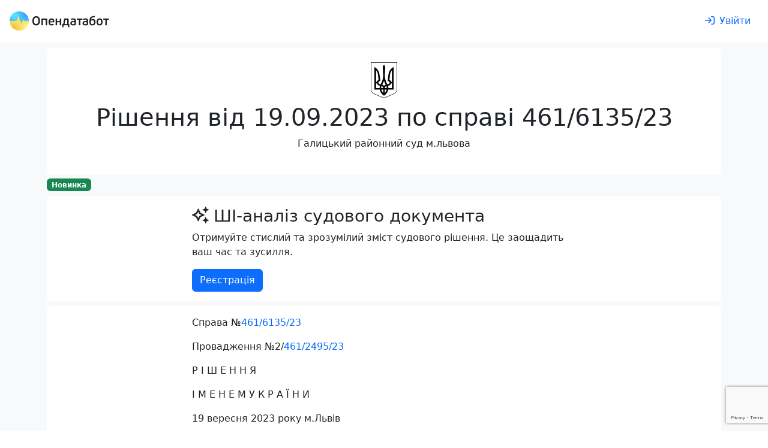

--- FILE ---
content_type: text/html; charset=utf-8
request_url: https://www.google.com/recaptcha/api2/anchor?ar=1&k=6LcmcZ4aAAAAABe02WK1E5zQmFkyniCUfld5a8dt&co=aHR0cHM6Ly9vcGVuZGF0YWJvdC51YTo0NDM.&hl=en&v=PoyoqOPhxBO7pBk68S4YbpHZ&size=invisible&anchor-ms=20000&execute-ms=30000&cb=qa4r0lngnmbq
body_size: 48687
content:
<!DOCTYPE HTML><html dir="ltr" lang="en"><head><meta http-equiv="Content-Type" content="text/html; charset=UTF-8">
<meta http-equiv="X-UA-Compatible" content="IE=edge">
<title>reCAPTCHA</title>
<style type="text/css">
/* cyrillic-ext */
@font-face {
  font-family: 'Roboto';
  font-style: normal;
  font-weight: 400;
  font-stretch: 100%;
  src: url(//fonts.gstatic.com/s/roboto/v48/KFO7CnqEu92Fr1ME7kSn66aGLdTylUAMa3GUBHMdazTgWw.woff2) format('woff2');
  unicode-range: U+0460-052F, U+1C80-1C8A, U+20B4, U+2DE0-2DFF, U+A640-A69F, U+FE2E-FE2F;
}
/* cyrillic */
@font-face {
  font-family: 'Roboto';
  font-style: normal;
  font-weight: 400;
  font-stretch: 100%;
  src: url(//fonts.gstatic.com/s/roboto/v48/KFO7CnqEu92Fr1ME7kSn66aGLdTylUAMa3iUBHMdazTgWw.woff2) format('woff2');
  unicode-range: U+0301, U+0400-045F, U+0490-0491, U+04B0-04B1, U+2116;
}
/* greek-ext */
@font-face {
  font-family: 'Roboto';
  font-style: normal;
  font-weight: 400;
  font-stretch: 100%;
  src: url(//fonts.gstatic.com/s/roboto/v48/KFO7CnqEu92Fr1ME7kSn66aGLdTylUAMa3CUBHMdazTgWw.woff2) format('woff2');
  unicode-range: U+1F00-1FFF;
}
/* greek */
@font-face {
  font-family: 'Roboto';
  font-style: normal;
  font-weight: 400;
  font-stretch: 100%;
  src: url(//fonts.gstatic.com/s/roboto/v48/KFO7CnqEu92Fr1ME7kSn66aGLdTylUAMa3-UBHMdazTgWw.woff2) format('woff2');
  unicode-range: U+0370-0377, U+037A-037F, U+0384-038A, U+038C, U+038E-03A1, U+03A3-03FF;
}
/* math */
@font-face {
  font-family: 'Roboto';
  font-style: normal;
  font-weight: 400;
  font-stretch: 100%;
  src: url(//fonts.gstatic.com/s/roboto/v48/KFO7CnqEu92Fr1ME7kSn66aGLdTylUAMawCUBHMdazTgWw.woff2) format('woff2');
  unicode-range: U+0302-0303, U+0305, U+0307-0308, U+0310, U+0312, U+0315, U+031A, U+0326-0327, U+032C, U+032F-0330, U+0332-0333, U+0338, U+033A, U+0346, U+034D, U+0391-03A1, U+03A3-03A9, U+03B1-03C9, U+03D1, U+03D5-03D6, U+03F0-03F1, U+03F4-03F5, U+2016-2017, U+2034-2038, U+203C, U+2040, U+2043, U+2047, U+2050, U+2057, U+205F, U+2070-2071, U+2074-208E, U+2090-209C, U+20D0-20DC, U+20E1, U+20E5-20EF, U+2100-2112, U+2114-2115, U+2117-2121, U+2123-214F, U+2190, U+2192, U+2194-21AE, U+21B0-21E5, U+21F1-21F2, U+21F4-2211, U+2213-2214, U+2216-22FF, U+2308-230B, U+2310, U+2319, U+231C-2321, U+2336-237A, U+237C, U+2395, U+239B-23B7, U+23D0, U+23DC-23E1, U+2474-2475, U+25AF, U+25B3, U+25B7, U+25BD, U+25C1, U+25CA, U+25CC, U+25FB, U+266D-266F, U+27C0-27FF, U+2900-2AFF, U+2B0E-2B11, U+2B30-2B4C, U+2BFE, U+3030, U+FF5B, U+FF5D, U+1D400-1D7FF, U+1EE00-1EEFF;
}
/* symbols */
@font-face {
  font-family: 'Roboto';
  font-style: normal;
  font-weight: 400;
  font-stretch: 100%;
  src: url(//fonts.gstatic.com/s/roboto/v48/KFO7CnqEu92Fr1ME7kSn66aGLdTylUAMaxKUBHMdazTgWw.woff2) format('woff2');
  unicode-range: U+0001-000C, U+000E-001F, U+007F-009F, U+20DD-20E0, U+20E2-20E4, U+2150-218F, U+2190, U+2192, U+2194-2199, U+21AF, U+21E6-21F0, U+21F3, U+2218-2219, U+2299, U+22C4-22C6, U+2300-243F, U+2440-244A, U+2460-24FF, U+25A0-27BF, U+2800-28FF, U+2921-2922, U+2981, U+29BF, U+29EB, U+2B00-2BFF, U+4DC0-4DFF, U+FFF9-FFFB, U+10140-1018E, U+10190-1019C, U+101A0, U+101D0-101FD, U+102E0-102FB, U+10E60-10E7E, U+1D2C0-1D2D3, U+1D2E0-1D37F, U+1F000-1F0FF, U+1F100-1F1AD, U+1F1E6-1F1FF, U+1F30D-1F30F, U+1F315, U+1F31C, U+1F31E, U+1F320-1F32C, U+1F336, U+1F378, U+1F37D, U+1F382, U+1F393-1F39F, U+1F3A7-1F3A8, U+1F3AC-1F3AF, U+1F3C2, U+1F3C4-1F3C6, U+1F3CA-1F3CE, U+1F3D4-1F3E0, U+1F3ED, U+1F3F1-1F3F3, U+1F3F5-1F3F7, U+1F408, U+1F415, U+1F41F, U+1F426, U+1F43F, U+1F441-1F442, U+1F444, U+1F446-1F449, U+1F44C-1F44E, U+1F453, U+1F46A, U+1F47D, U+1F4A3, U+1F4B0, U+1F4B3, U+1F4B9, U+1F4BB, U+1F4BF, U+1F4C8-1F4CB, U+1F4D6, U+1F4DA, U+1F4DF, U+1F4E3-1F4E6, U+1F4EA-1F4ED, U+1F4F7, U+1F4F9-1F4FB, U+1F4FD-1F4FE, U+1F503, U+1F507-1F50B, U+1F50D, U+1F512-1F513, U+1F53E-1F54A, U+1F54F-1F5FA, U+1F610, U+1F650-1F67F, U+1F687, U+1F68D, U+1F691, U+1F694, U+1F698, U+1F6AD, U+1F6B2, U+1F6B9-1F6BA, U+1F6BC, U+1F6C6-1F6CF, U+1F6D3-1F6D7, U+1F6E0-1F6EA, U+1F6F0-1F6F3, U+1F6F7-1F6FC, U+1F700-1F7FF, U+1F800-1F80B, U+1F810-1F847, U+1F850-1F859, U+1F860-1F887, U+1F890-1F8AD, U+1F8B0-1F8BB, U+1F8C0-1F8C1, U+1F900-1F90B, U+1F93B, U+1F946, U+1F984, U+1F996, U+1F9E9, U+1FA00-1FA6F, U+1FA70-1FA7C, U+1FA80-1FA89, U+1FA8F-1FAC6, U+1FACE-1FADC, U+1FADF-1FAE9, U+1FAF0-1FAF8, U+1FB00-1FBFF;
}
/* vietnamese */
@font-face {
  font-family: 'Roboto';
  font-style: normal;
  font-weight: 400;
  font-stretch: 100%;
  src: url(//fonts.gstatic.com/s/roboto/v48/KFO7CnqEu92Fr1ME7kSn66aGLdTylUAMa3OUBHMdazTgWw.woff2) format('woff2');
  unicode-range: U+0102-0103, U+0110-0111, U+0128-0129, U+0168-0169, U+01A0-01A1, U+01AF-01B0, U+0300-0301, U+0303-0304, U+0308-0309, U+0323, U+0329, U+1EA0-1EF9, U+20AB;
}
/* latin-ext */
@font-face {
  font-family: 'Roboto';
  font-style: normal;
  font-weight: 400;
  font-stretch: 100%;
  src: url(//fonts.gstatic.com/s/roboto/v48/KFO7CnqEu92Fr1ME7kSn66aGLdTylUAMa3KUBHMdazTgWw.woff2) format('woff2');
  unicode-range: U+0100-02BA, U+02BD-02C5, U+02C7-02CC, U+02CE-02D7, U+02DD-02FF, U+0304, U+0308, U+0329, U+1D00-1DBF, U+1E00-1E9F, U+1EF2-1EFF, U+2020, U+20A0-20AB, U+20AD-20C0, U+2113, U+2C60-2C7F, U+A720-A7FF;
}
/* latin */
@font-face {
  font-family: 'Roboto';
  font-style: normal;
  font-weight: 400;
  font-stretch: 100%;
  src: url(//fonts.gstatic.com/s/roboto/v48/KFO7CnqEu92Fr1ME7kSn66aGLdTylUAMa3yUBHMdazQ.woff2) format('woff2');
  unicode-range: U+0000-00FF, U+0131, U+0152-0153, U+02BB-02BC, U+02C6, U+02DA, U+02DC, U+0304, U+0308, U+0329, U+2000-206F, U+20AC, U+2122, U+2191, U+2193, U+2212, U+2215, U+FEFF, U+FFFD;
}
/* cyrillic-ext */
@font-face {
  font-family: 'Roboto';
  font-style: normal;
  font-weight: 500;
  font-stretch: 100%;
  src: url(//fonts.gstatic.com/s/roboto/v48/KFO7CnqEu92Fr1ME7kSn66aGLdTylUAMa3GUBHMdazTgWw.woff2) format('woff2');
  unicode-range: U+0460-052F, U+1C80-1C8A, U+20B4, U+2DE0-2DFF, U+A640-A69F, U+FE2E-FE2F;
}
/* cyrillic */
@font-face {
  font-family: 'Roboto';
  font-style: normal;
  font-weight: 500;
  font-stretch: 100%;
  src: url(//fonts.gstatic.com/s/roboto/v48/KFO7CnqEu92Fr1ME7kSn66aGLdTylUAMa3iUBHMdazTgWw.woff2) format('woff2');
  unicode-range: U+0301, U+0400-045F, U+0490-0491, U+04B0-04B1, U+2116;
}
/* greek-ext */
@font-face {
  font-family: 'Roboto';
  font-style: normal;
  font-weight: 500;
  font-stretch: 100%;
  src: url(//fonts.gstatic.com/s/roboto/v48/KFO7CnqEu92Fr1ME7kSn66aGLdTylUAMa3CUBHMdazTgWw.woff2) format('woff2');
  unicode-range: U+1F00-1FFF;
}
/* greek */
@font-face {
  font-family: 'Roboto';
  font-style: normal;
  font-weight: 500;
  font-stretch: 100%;
  src: url(//fonts.gstatic.com/s/roboto/v48/KFO7CnqEu92Fr1ME7kSn66aGLdTylUAMa3-UBHMdazTgWw.woff2) format('woff2');
  unicode-range: U+0370-0377, U+037A-037F, U+0384-038A, U+038C, U+038E-03A1, U+03A3-03FF;
}
/* math */
@font-face {
  font-family: 'Roboto';
  font-style: normal;
  font-weight: 500;
  font-stretch: 100%;
  src: url(//fonts.gstatic.com/s/roboto/v48/KFO7CnqEu92Fr1ME7kSn66aGLdTylUAMawCUBHMdazTgWw.woff2) format('woff2');
  unicode-range: U+0302-0303, U+0305, U+0307-0308, U+0310, U+0312, U+0315, U+031A, U+0326-0327, U+032C, U+032F-0330, U+0332-0333, U+0338, U+033A, U+0346, U+034D, U+0391-03A1, U+03A3-03A9, U+03B1-03C9, U+03D1, U+03D5-03D6, U+03F0-03F1, U+03F4-03F5, U+2016-2017, U+2034-2038, U+203C, U+2040, U+2043, U+2047, U+2050, U+2057, U+205F, U+2070-2071, U+2074-208E, U+2090-209C, U+20D0-20DC, U+20E1, U+20E5-20EF, U+2100-2112, U+2114-2115, U+2117-2121, U+2123-214F, U+2190, U+2192, U+2194-21AE, U+21B0-21E5, U+21F1-21F2, U+21F4-2211, U+2213-2214, U+2216-22FF, U+2308-230B, U+2310, U+2319, U+231C-2321, U+2336-237A, U+237C, U+2395, U+239B-23B7, U+23D0, U+23DC-23E1, U+2474-2475, U+25AF, U+25B3, U+25B7, U+25BD, U+25C1, U+25CA, U+25CC, U+25FB, U+266D-266F, U+27C0-27FF, U+2900-2AFF, U+2B0E-2B11, U+2B30-2B4C, U+2BFE, U+3030, U+FF5B, U+FF5D, U+1D400-1D7FF, U+1EE00-1EEFF;
}
/* symbols */
@font-face {
  font-family: 'Roboto';
  font-style: normal;
  font-weight: 500;
  font-stretch: 100%;
  src: url(//fonts.gstatic.com/s/roboto/v48/KFO7CnqEu92Fr1ME7kSn66aGLdTylUAMaxKUBHMdazTgWw.woff2) format('woff2');
  unicode-range: U+0001-000C, U+000E-001F, U+007F-009F, U+20DD-20E0, U+20E2-20E4, U+2150-218F, U+2190, U+2192, U+2194-2199, U+21AF, U+21E6-21F0, U+21F3, U+2218-2219, U+2299, U+22C4-22C6, U+2300-243F, U+2440-244A, U+2460-24FF, U+25A0-27BF, U+2800-28FF, U+2921-2922, U+2981, U+29BF, U+29EB, U+2B00-2BFF, U+4DC0-4DFF, U+FFF9-FFFB, U+10140-1018E, U+10190-1019C, U+101A0, U+101D0-101FD, U+102E0-102FB, U+10E60-10E7E, U+1D2C0-1D2D3, U+1D2E0-1D37F, U+1F000-1F0FF, U+1F100-1F1AD, U+1F1E6-1F1FF, U+1F30D-1F30F, U+1F315, U+1F31C, U+1F31E, U+1F320-1F32C, U+1F336, U+1F378, U+1F37D, U+1F382, U+1F393-1F39F, U+1F3A7-1F3A8, U+1F3AC-1F3AF, U+1F3C2, U+1F3C4-1F3C6, U+1F3CA-1F3CE, U+1F3D4-1F3E0, U+1F3ED, U+1F3F1-1F3F3, U+1F3F5-1F3F7, U+1F408, U+1F415, U+1F41F, U+1F426, U+1F43F, U+1F441-1F442, U+1F444, U+1F446-1F449, U+1F44C-1F44E, U+1F453, U+1F46A, U+1F47D, U+1F4A3, U+1F4B0, U+1F4B3, U+1F4B9, U+1F4BB, U+1F4BF, U+1F4C8-1F4CB, U+1F4D6, U+1F4DA, U+1F4DF, U+1F4E3-1F4E6, U+1F4EA-1F4ED, U+1F4F7, U+1F4F9-1F4FB, U+1F4FD-1F4FE, U+1F503, U+1F507-1F50B, U+1F50D, U+1F512-1F513, U+1F53E-1F54A, U+1F54F-1F5FA, U+1F610, U+1F650-1F67F, U+1F687, U+1F68D, U+1F691, U+1F694, U+1F698, U+1F6AD, U+1F6B2, U+1F6B9-1F6BA, U+1F6BC, U+1F6C6-1F6CF, U+1F6D3-1F6D7, U+1F6E0-1F6EA, U+1F6F0-1F6F3, U+1F6F7-1F6FC, U+1F700-1F7FF, U+1F800-1F80B, U+1F810-1F847, U+1F850-1F859, U+1F860-1F887, U+1F890-1F8AD, U+1F8B0-1F8BB, U+1F8C0-1F8C1, U+1F900-1F90B, U+1F93B, U+1F946, U+1F984, U+1F996, U+1F9E9, U+1FA00-1FA6F, U+1FA70-1FA7C, U+1FA80-1FA89, U+1FA8F-1FAC6, U+1FACE-1FADC, U+1FADF-1FAE9, U+1FAF0-1FAF8, U+1FB00-1FBFF;
}
/* vietnamese */
@font-face {
  font-family: 'Roboto';
  font-style: normal;
  font-weight: 500;
  font-stretch: 100%;
  src: url(//fonts.gstatic.com/s/roboto/v48/KFO7CnqEu92Fr1ME7kSn66aGLdTylUAMa3OUBHMdazTgWw.woff2) format('woff2');
  unicode-range: U+0102-0103, U+0110-0111, U+0128-0129, U+0168-0169, U+01A0-01A1, U+01AF-01B0, U+0300-0301, U+0303-0304, U+0308-0309, U+0323, U+0329, U+1EA0-1EF9, U+20AB;
}
/* latin-ext */
@font-face {
  font-family: 'Roboto';
  font-style: normal;
  font-weight: 500;
  font-stretch: 100%;
  src: url(//fonts.gstatic.com/s/roboto/v48/KFO7CnqEu92Fr1ME7kSn66aGLdTylUAMa3KUBHMdazTgWw.woff2) format('woff2');
  unicode-range: U+0100-02BA, U+02BD-02C5, U+02C7-02CC, U+02CE-02D7, U+02DD-02FF, U+0304, U+0308, U+0329, U+1D00-1DBF, U+1E00-1E9F, U+1EF2-1EFF, U+2020, U+20A0-20AB, U+20AD-20C0, U+2113, U+2C60-2C7F, U+A720-A7FF;
}
/* latin */
@font-face {
  font-family: 'Roboto';
  font-style: normal;
  font-weight: 500;
  font-stretch: 100%;
  src: url(//fonts.gstatic.com/s/roboto/v48/KFO7CnqEu92Fr1ME7kSn66aGLdTylUAMa3yUBHMdazQ.woff2) format('woff2');
  unicode-range: U+0000-00FF, U+0131, U+0152-0153, U+02BB-02BC, U+02C6, U+02DA, U+02DC, U+0304, U+0308, U+0329, U+2000-206F, U+20AC, U+2122, U+2191, U+2193, U+2212, U+2215, U+FEFF, U+FFFD;
}
/* cyrillic-ext */
@font-face {
  font-family: 'Roboto';
  font-style: normal;
  font-weight: 900;
  font-stretch: 100%;
  src: url(//fonts.gstatic.com/s/roboto/v48/KFO7CnqEu92Fr1ME7kSn66aGLdTylUAMa3GUBHMdazTgWw.woff2) format('woff2');
  unicode-range: U+0460-052F, U+1C80-1C8A, U+20B4, U+2DE0-2DFF, U+A640-A69F, U+FE2E-FE2F;
}
/* cyrillic */
@font-face {
  font-family: 'Roboto';
  font-style: normal;
  font-weight: 900;
  font-stretch: 100%;
  src: url(//fonts.gstatic.com/s/roboto/v48/KFO7CnqEu92Fr1ME7kSn66aGLdTylUAMa3iUBHMdazTgWw.woff2) format('woff2');
  unicode-range: U+0301, U+0400-045F, U+0490-0491, U+04B0-04B1, U+2116;
}
/* greek-ext */
@font-face {
  font-family: 'Roboto';
  font-style: normal;
  font-weight: 900;
  font-stretch: 100%;
  src: url(//fonts.gstatic.com/s/roboto/v48/KFO7CnqEu92Fr1ME7kSn66aGLdTylUAMa3CUBHMdazTgWw.woff2) format('woff2');
  unicode-range: U+1F00-1FFF;
}
/* greek */
@font-face {
  font-family: 'Roboto';
  font-style: normal;
  font-weight: 900;
  font-stretch: 100%;
  src: url(//fonts.gstatic.com/s/roboto/v48/KFO7CnqEu92Fr1ME7kSn66aGLdTylUAMa3-UBHMdazTgWw.woff2) format('woff2');
  unicode-range: U+0370-0377, U+037A-037F, U+0384-038A, U+038C, U+038E-03A1, U+03A3-03FF;
}
/* math */
@font-face {
  font-family: 'Roboto';
  font-style: normal;
  font-weight: 900;
  font-stretch: 100%;
  src: url(//fonts.gstatic.com/s/roboto/v48/KFO7CnqEu92Fr1ME7kSn66aGLdTylUAMawCUBHMdazTgWw.woff2) format('woff2');
  unicode-range: U+0302-0303, U+0305, U+0307-0308, U+0310, U+0312, U+0315, U+031A, U+0326-0327, U+032C, U+032F-0330, U+0332-0333, U+0338, U+033A, U+0346, U+034D, U+0391-03A1, U+03A3-03A9, U+03B1-03C9, U+03D1, U+03D5-03D6, U+03F0-03F1, U+03F4-03F5, U+2016-2017, U+2034-2038, U+203C, U+2040, U+2043, U+2047, U+2050, U+2057, U+205F, U+2070-2071, U+2074-208E, U+2090-209C, U+20D0-20DC, U+20E1, U+20E5-20EF, U+2100-2112, U+2114-2115, U+2117-2121, U+2123-214F, U+2190, U+2192, U+2194-21AE, U+21B0-21E5, U+21F1-21F2, U+21F4-2211, U+2213-2214, U+2216-22FF, U+2308-230B, U+2310, U+2319, U+231C-2321, U+2336-237A, U+237C, U+2395, U+239B-23B7, U+23D0, U+23DC-23E1, U+2474-2475, U+25AF, U+25B3, U+25B7, U+25BD, U+25C1, U+25CA, U+25CC, U+25FB, U+266D-266F, U+27C0-27FF, U+2900-2AFF, U+2B0E-2B11, U+2B30-2B4C, U+2BFE, U+3030, U+FF5B, U+FF5D, U+1D400-1D7FF, U+1EE00-1EEFF;
}
/* symbols */
@font-face {
  font-family: 'Roboto';
  font-style: normal;
  font-weight: 900;
  font-stretch: 100%;
  src: url(//fonts.gstatic.com/s/roboto/v48/KFO7CnqEu92Fr1ME7kSn66aGLdTylUAMaxKUBHMdazTgWw.woff2) format('woff2');
  unicode-range: U+0001-000C, U+000E-001F, U+007F-009F, U+20DD-20E0, U+20E2-20E4, U+2150-218F, U+2190, U+2192, U+2194-2199, U+21AF, U+21E6-21F0, U+21F3, U+2218-2219, U+2299, U+22C4-22C6, U+2300-243F, U+2440-244A, U+2460-24FF, U+25A0-27BF, U+2800-28FF, U+2921-2922, U+2981, U+29BF, U+29EB, U+2B00-2BFF, U+4DC0-4DFF, U+FFF9-FFFB, U+10140-1018E, U+10190-1019C, U+101A0, U+101D0-101FD, U+102E0-102FB, U+10E60-10E7E, U+1D2C0-1D2D3, U+1D2E0-1D37F, U+1F000-1F0FF, U+1F100-1F1AD, U+1F1E6-1F1FF, U+1F30D-1F30F, U+1F315, U+1F31C, U+1F31E, U+1F320-1F32C, U+1F336, U+1F378, U+1F37D, U+1F382, U+1F393-1F39F, U+1F3A7-1F3A8, U+1F3AC-1F3AF, U+1F3C2, U+1F3C4-1F3C6, U+1F3CA-1F3CE, U+1F3D4-1F3E0, U+1F3ED, U+1F3F1-1F3F3, U+1F3F5-1F3F7, U+1F408, U+1F415, U+1F41F, U+1F426, U+1F43F, U+1F441-1F442, U+1F444, U+1F446-1F449, U+1F44C-1F44E, U+1F453, U+1F46A, U+1F47D, U+1F4A3, U+1F4B0, U+1F4B3, U+1F4B9, U+1F4BB, U+1F4BF, U+1F4C8-1F4CB, U+1F4D6, U+1F4DA, U+1F4DF, U+1F4E3-1F4E6, U+1F4EA-1F4ED, U+1F4F7, U+1F4F9-1F4FB, U+1F4FD-1F4FE, U+1F503, U+1F507-1F50B, U+1F50D, U+1F512-1F513, U+1F53E-1F54A, U+1F54F-1F5FA, U+1F610, U+1F650-1F67F, U+1F687, U+1F68D, U+1F691, U+1F694, U+1F698, U+1F6AD, U+1F6B2, U+1F6B9-1F6BA, U+1F6BC, U+1F6C6-1F6CF, U+1F6D3-1F6D7, U+1F6E0-1F6EA, U+1F6F0-1F6F3, U+1F6F7-1F6FC, U+1F700-1F7FF, U+1F800-1F80B, U+1F810-1F847, U+1F850-1F859, U+1F860-1F887, U+1F890-1F8AD, U+1F8B0-1F8BB, U+1F8C0-1F8C1, U+1F900-1F90B, U+1F93B, U+1F946, U+1F984, U+1F996, U+1F9E9, U+1FA00-1FA6F, U+1FA70-1FA7C, U+1FA80-1FA89, U+1FA8F-1FAC6, U+1FACE-1FADC, U+1FADF-1FAE9, U+1FAF0-1FAF8, U+1FB00-1FBFF;
}
/* vietnamese */
@font-face {
  font-family: 'Roboto';
  font-style: normal;
  font-weight: 900;
  font-stretch: 100%;
  src: url(//fonts.gstatic.com/s/roboto/v48/KFO7CnqEu92Fr1ME7kSn66aGLdTylUAMa3OUBHMdazTgWw.woff2) format('woff2');
  unicode-range: U+0102-0103, U+0110-0111, U+0128-0129, U+0168-0169, U+01A0-01A1, U+01AF-01B0, U+0300-0301, U+0303-0304, U+0308-0309, U+0323, U+0329, U+1EA0-1EF9, U+20AB;
}
/* latin-ext */
@font-face {
  font-family: 'Roboto';
  font-style: normal;
  font-weight: 900;
  font-stretch: 100%;
  src: url(//fonts.gstatic.com/s/roboto/v48/KFO7CnqEu92Fr1ME7kSn66aGLdTylUAMa3KUBHMdazTgWw.woff2) format('woff2');
  unicode-range: U+0100-02BA, U+02BD-02C5, U+02C7-02CC, U+02CE-02D7, U+02DD-02FF, U+0304, U+0308, U+0329, U+1D00-1DBF, U+1E00-1E9F, U+1EF2-1EFF, U+2020, U+20A0-20AB, U+20AD-20C0, U+2113, U+2C60-2C7F, U+A720-A7FF;
}
/* latin */
@font-face {
  font-family: 'Roboto';
  font-style: normal;
  font-weight: 900;
  font-stretch: 100%;
  src: url(//fonts.gstatic.com/s/roboto/v48/KFO7CnqEu92Fr1ME7kSn66aGLdTylUAMa3yUBHMdazQ.woff2) format('woff2');
  unicode-range: U+0000-00FF, U+0131, U+0152-0153, U+02BB-02BC, U+02C6, U+02DA, U+02DC, U+0304, U+0308, U+0329, U+2000-206F, U+20AC, U+2122, U+2191, U+2193, U+2212, U+2215, U+FEFF, U+FFFD;
}

</style>
<link rel="stylesheet" type="text/css" href="https://www.gstatic.com/recaptcha/releases/PoyoqOPhxBO7pBk68S4YbpHZ/styles__ltr.css">
<script nonce="bZHnVWP_Ab9lYt_J7DndlA" type="text/javascript">window['__recaptcha_api'] = 'https://www.google.com/recaptcha/api2/';</script>
<script type="text/javascript" src="https://www.gstatic.com/recaptcha/releases/PoyoqOPhxBO7pBk68S4YbpHZ/recaptcha__en.js" nonce="bZHnVWP_Ab9lYt_J7DndlA">
      
    </script></head>
<body><div id="rc-anchor-alert" class="rc-anchor-alert"></div>
<input type="hidden" id="recaptcha-token" value="[base64]">
<script type="text/javascript" nonce="bZHnVWP_Ab9lYt_J7DndlA">
      recaptcha.anchor.Main.init("[\x22ainput\x22,[\x22bgdata\x22,\x22\x22,\[base64]/[base64]/MjU1Ong/[base64]/[base64]/[base64]/[base64]/[base64]/[base64]/[base64]/[base64]/[base64]/[base64]/[base64]/[base64]/[base64]/[base64]/[base64]\\u003d\x22,\[base64]\\u003d\\u003d\x22,\x22woDCgcKCQmtpw6LCikl+wrsDPsOFTRkGeBYqYsKUw5vDlcOfwq7CisOqw7NLwoRSQTHDpMKTZ3HCjz5KwoV7fcKhwqbCj8KLw6LDpMOsw4ARwpUfw7nDucKhN8KswpfDtUxqdG7CnsOOw7BYw4k2wpwOwq/CuBo4XhRmAFxDSMOGEcOIdsKNwpvCv8KDacOCw5hgwqFnw70NDBvCui00TwvCqhLCrcKDw4XCmG1HZMOTw7nCm8KtVcO3w6XCr194w7DCtG4Zw4xDL8K5BXzCrWVGYMOCPsKZPcKaw60/[base64]/ClMKAw5jDihjDusKHw4zCvRpaw4Z6esOWBCZ6csOISMOGw7/CrTzCqEwpCXvCh8KeFmVHWWFiw5HDiMO3EMOQw4AJw6sVFkpTYMKIecKUw7LDsMKiGcKVwr8qwpTDpybDnsO0w4jDvFY/w6cVw5PDusKsJU8dB8OMBcKwb8ORwqxSw68hCh3DgHkHasK1wo89wqTDtyXCnCbDqRTCt8OVwpfCnsOHZw85ScOnw7DDoMOYw7vCu8OkHUjCjlnDr8OxZsKNw6R/wqHCk8ONwoBAw6BgeS0Hw4jCqMOOA8OAw4NYwoLDqmnClxvCssO2w7HDrcOmQcKCwrIIwrbCq8OwwrRUwoHDqCTDsgjDokoGwrTCjknCsiZic8KXXsO1w5Z5w43DlsORTsKiBlRzasOvw4fDjMO/w57DhMK1w47Ci8OTK8KYRQXCpFDDhcONwpjCp8O1w5/CoMKXA8ODw7k3XmpvNVDDjMOpKcOAwo9Yw6YKw53DtsKOw6ctwrTDmcKVacOUw4Bhw5kHC8OwaDTCu3/CokVXw6TCg8KDDCvCgWsJPkvCi8KKYsO1wq1Ew6PDhcOzOiR1CcOZNkZGVsOsc1bDoixUw5HCs2dmwo7CihvClj4FwrQlwoHDpcO2wqrChBMueMOkQcKbTBlFUjbDug7ChMKhwrHDpD1Uw7jDk8K8IcK7KcOGVsKdwqnCj2rDvMOaw49Rw7t3wpnCuB/CvjMWP8Oww7fCmcKywpUba8OnwrjCucONDQvDoSbDjzzDkWA1aEfDocO/[base64]/Cr8KWwoDCisKJFMKNwo7Cnj9Iw67Cm2JBwpfCtkwDwoQvwqbDqFkYwr8Fw7PCjMKSWWHDgk7CrwTChCZDw5/DukfDhCrCtXnChcKYw6PCmHIpXMO+wpfDqiduw7bDlhrCuynDmcKeXMKpWWvCpMOHw6PDhHHDtjh8wpNMw6fDm8KqPsK3asOhJMOqwp5mw51Tw54nwrY4w6nDklXCjsO9worDkcKCw7LDp8Ocw7hgHQ/Dh1d/w4AwK8OBwrVtYcO1UhZ+woI/w4NZwqbDhV7DrDLCgAXDuG0dATZFA8KCSw7CscOOwoxHBcOILMOCw6bCon7Dh8OlaMO5w5M/wrMQOS0jw6FFwrEDYMKobMKyU1V6wrbDisOgwrjCosOhN8Oaw5DDvMOGQMKcLEPDghnDvEjCrETDgcOLworDo8O5w67CkQJuMzQbZ8Kkw53ChA1iw5F4Uz/DjA3DkcOEwoHCpTDDrHLCmcKmw6TDtMKqw7HDk3wPDMO9bsOnQGvCiQvCv2TCjMOIGwTCvzkUw79bw7nCvMK3VFJQwqwVw5rDhTzDogrDqxbDvcOrQiXDs24yGF4pw7FGw73Cg8OyeAt7w4Q0S3siIHE2GBzDoMK9wqLDsU/[base64]/w4xVG3bDn8KDwqHCvHYKJsK4SMOycRAhHRrDlsKRw4nCqcKJwp9bwqfDmsOSYxg4wo7CpkzCusKswowgKcKEwoHDmMKVCy/DjcK8Z1nCrRkLwovDiC0gw4FmwqkAw7kKw7HDq8OKM8Kyw69/Th4QT8OYw7pgwrcWZRtLNhzDrHnCjFdYw6jDrRhRNVMxw7ZBw77DjsOIAMK4w6jCkcKwLsOQMcOJwrEMw5zCk2Viwqxnw6hnKMODw6bCjsOFSH/Cm8OiwqxzFsO7wrDCoMKPKcO2wo5dRxnDoWMgw67CoTTDscO8EMO5HzVRw5rCrgYWwqxnZcKOPmHDuMKPw4UPwrXCj8KLUsOQw5EUGMKOD8OJw5UpwpFkwrbCp8OJwrcBw4HCjcK/woPDqMKsOMOLw4UjQXVMYMKaZFLCiFnClAPDosKFfX0PwqtRw6Qlw4vCpxIFw7XCsMKuwoEzOMOIwpXDkjQAwrZbFWHCoGglw5xgKzF/cRDDixduKEJmw6lHw4dYw5fCtcORw4/DjnjDsD9dw7/CjU9sbjDCssO6VzQ3w5l7RAzCksOfwqrDjXnDk8Oewqx5w7HDrcOnF8KRw7wKw43Cs8OoTMKtS8Kvw7PCrwHCoMKSYcOtw7xVw680SsOhw7EjwoYFw47Dnz7DtE/[base64]/[base64]/w7rDocKGwppAHl3DvcKSJMOZS8KAw4HCg8O7NXnDpWcJB8KGRsOpwq3CqnUMAjooO8O7XcKFI8Kqwot0wovCtsKWMwzCs8KRwq1jwrk5w5/ClEg7w6U/[base64]/Cr8Oow6o9LBQDw69DDsKgccKPw77ChFzDoAjCkj/Ds8OTw6bDkcKsVMOGJ8OSwrlOwr0aK3hxIcOqVcOYwok9Xk8mHgogaMKBLm1cfQvDg8KrwqEQwp4IJSHDo8OIWMOqFsOjw4rDlsKNHgRUw6TDpC9pw4pHIMK+TcKywqvCoGXCl8OKdsKhwrNqdxvCucOgw4V6wos8w4/CncOzY8KobSdzTMK/w7XCnMOawqw7aMO6wrjCsMKDY010YcKbw4kgwpQsQsOOw5JGw683TMOKw54IwpZhC8KYwpcxw4fCryHDsFjCm8KEw60YwrzDtCbDjAp/[base64]/[base64]/CvMOuw5lSBE86W8K8w6R4U8K4w4hYbjVFHnHDglEQS8K0w7Fhwo/DvXLCp8Odwr10TcKlaUF2LGB4wqvDu8OZBsKzw4rCnyZUVkzCimkGwrRlw7DCkj8abRFwwq/Cj3g5MWNhF8OME8Ojwokkw47DgB7Cp01jw4rDrSgCw6DCgCY6PcOIwr9Bw63DtcOPw5rCt8OWCsO0w5XDs1sZw6d6w7tOJcKtEMKwwpBqTsOgwqIXwo8CSsOuw7I7FR/Dn8OUw5UKw7ohXMKUCsO6wpnCsMOQZBNdcHzCsSzConXDsMK5SMK+wojCrcOFRyleI0zCmhgyVD5QI8ODw6VtwqxkQ2VaZcOKwo0fBMOlwoFYHcK4w5YXwqrChR/DoixoOcKawqvCrMK4w73Dh8Ojw6/DgMKew7jCo8K6w5Juw6ZhDsO1ScKXw49Mw4fCswJMEH8NJ8OUCCQyScORMS7DhxNPc18Awq3CnsOQw77Cn8KDRsOte8KOXVlGw6xawpjDmg8WScOZYwTDhSnCmsKsIDPDuMKCcMO5RC1/FMOUJcOuGHnDoS9iw68Cwo0nXMOHw4jCmsK4w5zCp8OUw4lZwr9+wojDnEXDjsOgwoDDlzXChsOAwq8xasKtEhHCj8OoK8K3KcKswprCsxbChMKDbcKIJxwuw6LDncKZw5dYLsKxw53CpzrCisKUG8Klwop3w7/ChMOywrjDnwEvw4wAw7jDtcO+HMKGw5DCuMKuYsO0Gihfw4ppwpwEwr/[base64]/[base64]/DihMGwoPCgDfDp8KjwrfDrMKNJwNPwpRKwrQbCcKcXMKnwq/Dvzhfw5vCtDlhw4/ChFzCnFp+w40lXsKMF8KOwrtjJUzDrm1FFMKlXjfCmsK5wpFYw49Ow6I7w57DjMKOw6jDhVvDhFNaPMOHCFYUZ1DDlzpbwobCpwXCqcKKMR0gwpcdO09Sw73DkMOxPGjDglAyW8O3d8KfV8KRNcO0wrt8w6bCjHwKZFrDrlHDnkLCsV1mV8Kkw59iKcOzOF4Gwr/Di8KiJXVGbsODGMKAw5HDtSXChRMkJ3xmw4DDgUrDv07DgHBoHBhNw6vCsFDDr8OBw7A8w5V7bFh6w6olGGJvb8Orw7gRw7Ayw5Nxwq/DpMKww7bDpB/DsD/[base64]/CoXLCosOxHMO/[base64]/DMKFwqo1EsKZwrXDvsKfwprDjDMjw5JVXAx3F8Ovw6vCr30dfMKjwqLCqFlhEU7CtC0ybsOgEMKMZxzDmcKxT8KIw489w57DoG7DrgBeYw1bOGnCtsO/HVDCucKJDMKIIztFM8K9w4lBXMOQw4tqw7vCgjPDn8KZdUHDgh/DrXrDk8K1w79bXsKSwr3Dk8O5NcO4w73DiMOPwrd0wojDosKuFG4tw5bDtHoeQCHCl8OBHcObBwAGbsKGCMKwYlAxwoEvADjDlzPDiFXCv8KtMsO4K8KTw6ZId25pw51/[base64]/[base64]/DqEl4HDUew796dyxSKMKUw6TDslFbQk0VwpTDjsK6LyQMEF8Hwq/Dv8K1w6vCqsORw7QIw7rDicO3wr5+Q8Krw4bDj8Kwwq7CkHB9wpjCmsKOZ8OQPMKFw5zDsMOeacOLVzMfTgfDrho2w6ckwofCn2LDpTbCl8Otw5nDoybDisOTRgPDjRVaw7IyNcOIF2zDn0DDrldKGsK3NDzDswhEw6bDlgEyw6LCiTfDk20zwpxReDcdwr8/w7thTn/Cs11/fsKAw4kPw6HDtMK1GMOXS8K0w6/[base64]/DpmvDkcK6IcKnVMKrwolkN8OEbcOSw5x8woDDlFUjw7YlM8KHwq7DucObGMKpWcOZOTXDv8KeGMOuw4lYwoxxJmAYccOlwqbCjF3DmT7DumPDlMKiwolxwp1zwo7CsWd0FW1ow7hQVxPCih84YB/[base64]/CoURQesOkw71Rw6FLw7pTSsOvw5bDh8K3w7M8YsObAE7DiwnDlMOfwoLDsE7Cp0/DrMKSw6nCvSDDgSHDkybDp8KLwpvDisOAD8KPw5scPMOjQ8KfG8OnB8KTw4MXw6JFw4LDk8KEwrthDMKNw73DviZmbsKKw6I7wo4lw5lpw5RRScKrJsKqBsOVASokLDVNYhjDnC/[base64]/DqinCmQDDksKrDndKw7/DtsOow73CnCPCm8KdWsKMw79DwrkOfiZ3WMKYw7HDnsOVwqbChsKoHMOVTU7CnEdxw6PCrcOgGsKAwqlEwr9dFMOxw5RQVVjChcKvwo1/RsOEFz7CpsKMXCYCayceQ2fCoXx/NWPCrsK1InVfXMOpb8K1wqLChGvDu8Ogw6c/w7LChhzChcKNBm/DncOERMOKKmvDvTvDnxRPw7tww7Z1w47CpjnDscO9ekzCtMOuQxfDoDHDiHoqw4zDpzA+wocPw4rCnl4uwq4ia8KtD8KPworDmhoCw7rDncOgfsO5wq9gw785w5zCqyUKYmXCuW/DrcKuw6bCjgPDm3UrNRkLF8Kgwo01wpnDqcKZwpHDpRPCiyoJwrE/JMOhwojDgcKiwp3CqEAHw4F8O8Kzw7TCn8Kja28awqcTK8OwUsKjw6sqRxTDhFofw67DisKOR0RSa3fCosONA8O7w5fDhsKaPsKgw4luF8OlfDjDmXHDnsK2TMODw7PCjMKMwpJDSCsWwrsMTWnDpMONw49dJyfDnh/Cl8KjwqF/BRcFwpfDpgoCwoBjAi/DisKWw4PCmmMSw7hNwpDDv2rDnQE9w4zDuxbCmsKew7gUFcKowr/Dnj/ClWbDisKuwpslUkQVwokDwq1MfsOlB8O3wovCqQXClH/Ct8KpcQ5mXcKUwqzCgMOYwrDDvsKRPBQ0fh/DrA/DnMOgc3UpVcKXVcOFw5jDmsO8OMKww4IpXsKDw794FsOHwqTDkgd8w6HDu8KcTMOaw7Aywogmw5TClcOJesKAwqpFw4/DmMKKC1/Don5ew7nDjMO0ai/[base64]/Ch2PCsT8+wpbDnMOtw4Ihw7fDilNLw7nCvsKFRsOBF30VblIlw5DDphTCjX85DiDCpsOTE8OPw7csw5kHLsKRwrrDiB/DihRhwpAiasOXdsKqw53Ck3RiwqddWxHDhcKiw5bDvkPDrMOLwoRNw6E8KFfDjkc5alHCvk3CpcOUJ8OyLMK7wrbCuMO4woZYK8OdwoB8YEnDgMKGIBfDphFnMmbDpsOSw5PDjMOxwrJlwoLCksKAw78aw49Tw6wTw7PCjixXw48iwo4pw5I2eMK/WMKKb8Kyw7gBBMOiwpV5VsOTw5UTwpdvwrwhw7/CgMOgDcO9w4rCqzIOw6Rew5EESCJFw6TCm8KQwobDoRXCrcO9OsKEw6UcM8OTwpxHWUTCqsOFwpvCqDzCscKEdMKgw77DvUrCucKJwr49wr/DtCB0bjcWI8OEw7RGwq7CrMKaK8OawqDCicOgw6XClMOjdnkeLsOPEMOnfVs0VQXDsTV0wpdKTAvDrMO7DMO6RcOYwrEowrvDoWMAw4/DkMKlOcOUdwjDusO3w6VgSgvCksOxYF9/wqYqKcOcwr0Tw6PCgSHCqybCmwXDqsOpJ8KPwpnDnSfDjMKhwpjDilhZE8KaYsKBw6fDnkfDncK2YcKHw7XCqMK+KFd8w4/CuSbDkQfCrk9iXcOISHVzM8KZw5nCvsKWRkbCuyHDpSvCqMKNwqd1wpA3I8Ocw63DkMOKw7ErwptyAMOLC3tnwrYrWUbDg8O1TcOdw4bCnE4bGELDrC3DqcKIw7zCu8OHw6vDkAs/w4LDpVrCh8Kuw5IRwqTCoyd0TsOFPMKYw6TCrsOLcwzClEdWw5PDv8OkwrRew6TDonLDiMKifRMHJgdeKz0sQcOlw53CkHgJYMOzw4ltGMKwMRXCp8OkwqvDncOTwqptNEQIN28/bR5JfMOAw5x9DDnDm8KCLsOow4FPIlzDmg/CnlLCqMKpwoLDt3h4Rn4Lw5lrAWjDkiNTwqA/P8KQw4/[base64]/Cs8K0fyjCiWrDmMK9w6szCsKbAmUow5jCkEvDvD7DhsKsdsORwqfCpj81ZHXCkw7Dj3DCpnU+eRHCm8OkwqNOw5PDmsKZVj3CmmJ5GmvClcKSwr3DjBfDh8KGGSfDiMKRGyFHwpZ/w77Cp8OPSgbCk8K0Mz8FAsK8HSPChD7DkcOrEmjCgDMoFMKLwojCrsKBXsO6w6nCjwBrwp1gwqRoDj7Ck8OmKsKtwrZSO2hdPzNiIMKoLh1uegvDhD9kPBNwwonCsDTCqcKew5HDvMKUw7YDZhfCk8KFw5M9HCDCkMO/fBMwwqRWeSBnNcOyw5jDmcKiw7Nqw5MGbSPCoF5+BsKsw5FHIcKCw6UGwqJTTMKVwqILKQEmw5U8cMOnw6xIwp/[base64]/w6grJWoTwozClQ5TYhHDkgk4TAMjw6MJw63DrMOhw4AiKRAbHwwiwq7Do0HCk0QrE8K7FiTCg8OVdRfCoD/DhMKdXjhZYcKgw7DDjFh1w5TDg8OMaMOmw5LCmcOGwqxlw5bDr8KiQhHCoGZewqnDuMOnwokZOyDDosOFZcK/w4IZV8O0w57CscOXwp/Ck8KeEMOjwr3CmcKkdFBEFzZhYzIiwoVmazRWWWQUCcOjK8O6elzDscOtN2Iww5DDljPCrsKJIMKeFMO7wrDDqn0zZnNCwol8RcKYw7U5WcO4w6LDkVPCqzQxw57Dr0tuw5lTLn5iw4nCrcO3KkXDpsKjF8KzYcKPLsKew53ClifDn8KHOMK9GmLCu3/CoMOkw4TDtAVKc8KLw5lPJS19JE7DrTMvSsKTw5p0wqdeb2LChE/Cv0wfw4pNw5nCh8KQworCpcOvfTp7wqREYcKwTH4pJz/Dklx9ZipDwrIqOlxtBxNne2QVWTlOwqgUJXHDsMO4dsOEw6TDqhLDjcKnOMOEcSxdwpTDvcOEcUQsw6Y7VMKbw67CiSzDlcKLc1DCiMKTw7bDp8O9w5gdwpjCrcOuaEMdw6rCrmzChCXCoj01TBw/cwQ4worCncOtwqo6w7PCrMO9QwjDvsKNaE/CsUzDpAjDoQZ8w7spw7DCnCJsw4jCgxBRM1TClHVLe0/Cq0J+w73DqsOsNsOTw5XCkMKjYsOvKsOLw4NTw7VKwpDDniDCgAM9wrLCsjAYwpPCoQ/[base64]/[base64]/CpGLCmhMrw59Pw6lZCH/CgHTCixEsVMOKw5U3flPCgcOKI8KcBcKXZcKSFcO6woPDo3TCtnXDklVpP8KEZcOEO8OUwpNvYT9Mw65TTSVRecOTTxwqJMKjUEA/[base64]/CssKMawIJwrjCrm1Aw4XCpR5dcE3DtsO7wr01wpfDicOxwqskwqgwEMOVw77CvkvCh8OawoLCmcOzwoQbw40ONiDDnBE4wpFgw5FrDAjChgw2AsOpFBoefR7DtsOPwpDCgXnCvsO1w7xBMMKwPsKMwqURw7/[base64]/[base64]/DhwEIZFnClcOCK8K+GcOLw75TP8Kyw7JdRG9HBS3CkgErLitUw6d/ZFEfDAwpFFcNw5Qww70twpIpwpLCkAkWw5YPw4ZfYcO/w70pDcOIMcOjw5xZwrVReXZ7wqdIIMKaw4dow5HDhXtHw41uG8KwdAoawq7CoMOjDsO5w70xczReL8OaKknDiDdFwpjDkMO8H1bCljTCqcO1M8OpZsOjG8K1wqPCn11kwpY0wpjCu3bCocOiH8K1wonDlcOvw4cbwrpYwoAbGyvCoMKeKsKZD8Ohd1LDo1vDjMK/w47Dt1w/wrFxw73DvcKkwopjwrLDvsKsAsKpG8KPIcKfaF3DulM9wqrCqngLcQrCusKsfkVTIMOtBcKAw49tbVvDk8KIJcO5fhnClEPDjcK9w5bCuXpRwrsnw458w4vCuyXChMKkQCMawohHwqnDncOHw7XCicOiwpYtwrXCl8KwwpbCk8K3wrvDuS/[base64]/CpsOdw4HDp8K/MzcrAnZuGhLCg8OiwqHCr8KXwq3DqsOUQsKSJjRuJik3wpN6XMOFIkHDgMKewpp3w5rCmV0/wrbCp8K3wrTCgSvDicOuw4jDrsO9w6NNwoF6O8OewoHCi8KIA8Ota8OywrXCk8KnZl/Cm2/DkwPDusKWw74iIhlGL8O4w78GIsKFwqLChsOVYi3Do8KLUMOPw7nCl8KWSsKQLDgEfiPCicOpcsKIaUZbw73CnSA/[base64]/Dm2sVA8OAecKZVcKMecONJRprH8OhwpfDjMKnwrXCvsKYb1Z5dsOef1UMwo3DksKsw7DDn8KAOcO5Li1uTSAve0hcd8OkE8KcwrnDgsOVwr5XwpDDq8OGwoBKPsOJSsOnWMOrw7ocw4bCosOEwrTDgcOiwp8/ZkbCqH3DhsOEDHnDpMK9wpHDrWXDukrCvsO5wrBXPcKsVMOdwobDmAjCvj1PwrrDscKcZ8Oyw4PDncO/w7h3PMOzw7LDkMKSMsKPw4MIN8KGWj7CkMKXw53Ci2QXw4HDi8OQVWfDoibDpcK/w7w3w499PcOSw4tCesKuXBnDmcO8HErClDXCmClhM8OhThfCl0rCmDTClE7CgnjCjDg8TMKLacKFwrPDgcOvwq3DkwvDiG3CrUzChMKZwpoDPj3DliDCjjPClMKNPsOUw6dmwpsBd8KxUENXw61WSlp+wqHCpsOwHcKAKFTDvC/Ch8OSwrbCqwRrwrXDkVDDn3AnHArDo08MYBnDkcKsNMKGw4IUw7Y1w4ctVSp3CGPCr8KQw43CtD9Ew4TDsGLDkRvCr8O/[base64]/CmsO+w53DhMOpwrrCuXLDn8KcVMOvGMKwwpXCscKcw4fClsKyw5HCiMK+wrd+Shw0wo7DkHfCjSV4acKMTMKwwpvClsOmw4oywpjChcKcw5gHbDRNC3Rrwr5Dw4bCgsOCZsOULybCu8KwwrPCh8OvI8O9DsOgGcK3e8K5OT3DvwTCvQLDkEzClMOKOxTDqF/Dm8K7w4Q/wpPDkQYqwq/DqsOpbMKNfFNndkwlw6BbVcKlwonDkGNBDcKuwoILw5olFFTCqQNEMUggBhPCgCtTQhDDuzPDu3xsw4XDnk9cwovCqMKMYlNzwpHCmsKrw4FJw6FOw4BWdcKkwpLCjCrCmVHCsn8Yw4/DjmHDjsK7wpY/wo8KbsOhwprCk8ODwoFNw4ccw5jDnBPDghpRQAHCn8ONw7rCjcKaNsOkw5jDvX3CmsOdb8KDHlQiw47CsMOvPkk2N8KcWAcTwrUlw7kAwpkUT8OfE0/Cn8KOw7wMQ8KqaTRcw60PwrHCmjcTVcO/C3bCj8KCEVrChsOtGRhOwrl8w6wEXcOtw7fCoMOvA8OYfXYGw7zDhsKAw5smHsKxwrp9w7TDryZBfMOTKy/[base64]/DtnBtBcOSFcKFwpDDgG3Co2bDlm/CmiTCjwZQNcKWGXN5PyoQwppBe8OOw7IaSsKnMRIbbFTDrC3CpsKYCynCnAovPcKWDUHDicOBb0LDs8OORcONOVsCwrLDk8KhYxfCgcKpQkvDnxgLwqdgw7lIwoJUw50ew44GOGrDm1DCu8O+OStOYz/[base64]/DsU/[base64]/CrcO7w7NYTzYkPcOFwpzCmsOzUMKww6Z6woI3bcOQwpYIaMKUBVYdDUpAwrXCncO6woPClMOyGzIhw7AlesOTRRXCk0vCkcKQwpUGJX48wp8/w5FfL8OLC8Ozw7gVcENPfD3Dl8OPbMOXJcKqBsKiwqA4wp0ow5vDiMKfw69POnjCtsOIwowhIG/CucOHw63CksO+w69lwqJLbFjDuBDCtjrCj8OAw7TCjBcBT8K0wpDDuHtnLS/CsicowqhXBsKeRAVgZnrDjVRew5Fpw5XDqEzDtXgOw45ydmzCvl7CjsOSwqpiTyLDlcK+wofDucOhw5gCBMOkVA3Ci8KMEQY6w44PCEQxGsODUcOXC1jCiTwHdEXCjF9yw59IG2zDtsOXCsOGwq/DhWvCtcO1wprCksKVIV8Xwp/Cn8Kiwop+wqEyLMKOFcO1TsOgw494woTCvB/Cq8OANDjCk3XCjsKHeifDt8ONWcOQw7nDusO1wrUWw7xBcGDCpMO5GA1NwrDCvTTDrVjDgnZsIHBow6jDvnkUdDzDrUnDjsOPaz1nwrVGEAgjV8KFRsK/LljCv0/Dj8O2w6h9wo1ZeVZVw6gnw4DClQLCtjwlHcOVFE4/[base64]/[base64]/DisOzw6nCqMOqWRUWwoTCog8AH3oLw53DpMOfwojCr2UWLWrDqyLDisKYXMKrNFZEw4DDnsKTCcKWwo9Hw7R4w7LCjFfDrmETNzHDnsKZYsKPw5Atw7fDqH/DnlIhw4/CoWbCg8OXJFodGRF3XkbDg1xRwrDDkkjDtMOgw6/CtknDmcO5RsKLwoDCmMOuH8OWKiTCrAEEQMOCSmrDqMOuaMKiH8Kxw4DCmcKnwqQAwpzCkVjClihsZV5qSGnDhG/DosONfMOuw6PCj8K/wr/Cr8OvwphwCAYUOxwORmEFQsObwo3CpxDDg1U4w6Nmw4rDqsOrw7YEw7HCn8KyawI5w70XK8KhYCLCvMOHXsKvQRVow6/[base64]/DtE3CssOJwqfCnBTDiMO/P1wewoYJw5hFVsK5wqQzUMKJwq7DpwbDlFHDoR0Lw6tkwr7DjRXDpcKPXsOwwqnCsMOVwrYdaEfDlyBTw5xRw5VPw5lZw44pesO0JzHDrsOhw4/ClMKMcEpxw6Zrdj1Uw4vDgyDDgVpqecKIL0HDgSjCkcKcwoPCqhBSwpfDvMOUw5sVPMKPwofDqk/DihTDpUMlwqbDqjbDuFAJAsO+LcK1wpHDoh7DjiTDocKKwqIgwp5oBcO5w7wbw5MlIMK+wqYKKMOeclt/P8OwBsO5dRtGw70xwoHCv8OLwrJiw67CvATDqxgTfBHCjmLDv8K4w6wiw5vDnD7DtW08woXDp8KQw6/[base64]/CnsObw4dBAhV/[base64]/DglLDkzrCpcKNwoYFBcOUOsK3PFnCt8KYd8Kjw7Fnw6zCrxRwwpAnL2vDvkh4w6QsDwRORx/DrsK5w6TDosKHXC9Ywp3DtH0UYsOIMwN3w4B2wpXCsUDDpUPDrRzCjcO2wpApw4FRwr/Cl8O2RsONSTnCvsKjwpsSw4JTw5lGw6RBw4IHwp5Gw5weIUR7w5omGDQiVSjCs0ofw5jDmsKhwrPDgcKuWsOhb8Orw7Efw5t6W3TCoQA5CiQpwqjDtQY3w4HDh8Ouw6Q0QXxDw4/CmcOlVC/ChMKDWMKiIj7Cs0wWJ23DrsO7cllHYsK3KUDDpsK3bsKvSwvCtkIFw5LCg8OPGsOUwrbDoBXCvMKMalPCl297w7F7wq9kw5lbb8OiCFJNcj8Hw4QsEjDCscK0T8OFwp3DusKMwp5wOS/Dj1rDj2BncCnDtcObOsKGwqgyTMKeIMKMScK2wpkCSwVNbFnCo8KSw7Mowp3CuMKUwqQNwrphw6JrJMKxwokQSMKlw6gZHmnDvztlMSrCn23CgEAAw4jCixrDhMKPwonCr2A9ZcKSelVHWMOIU8OKwrPDrMOswpEdw5rDsMKwXRfDnEhNwq/DiXRJdMK4woIFwpnCtyXCmFFbd2QPw7nDn8Kew4dDwpEfw7rCmcKcGy7DrsKcwroewpAqS8OmYxXDqMO6wrjCq8OTwoXDoWUKwqXDgR4nw6A5QzrCg8OCNzNsfX0IAcOmF8OnNEojMsKaw7zCpHBow6kOJmXDty50w6bCp1vDi8KmKEUnw5nCpyRLwqPCmFhgSXbCmw/DmSDDq8OTwozDl8KIQVzDrVzDusOWCGh+w6/CjSpUwpQyVcKLHcOgW0pLwoFFT8KQKm8TwpsPwq/DusKpNMOIfF7CvyTDk3/DoGTCm8Oiw4fDoMO9wpFdAsOFBg1TanNYBhvCskLChGvCvVvDlmIqWsKlEsKxwpXCnTXDj1fDpcKkXjDDpsKqB8OFwrjDicK2D8K6FcKGwodGHWk3wpTDj0fDqcOmw6XCrw/DpUvDsWtuw5fCmcONwoA/[base64]/[base64]/DmWbDpE7Ci8KtQEpmwpIHIg/ClEvDhzXDusOqIDcwwq7DnHHDrsOqwqbDp8OKCH4lKMOlwpDCnH/Dt8KbHjpDw7IYw57DuXPDiltSVcObwrrDtcOHLxjCg8KyT2rDoMKWaHvCoMO5XArCrGEpb8KDG8O/w4LClMOdwqDDqWfDt8Kfw55JccO3w5QpwrHCtibDrC/[base64]/wrtzCMKgwrlJP8Oxwpx2Pwsqwo1Kw7nCjsOqKsOZwpDDp8O2w67Cj8KyXEIpSyfCjz1hE8OTwpnDu2/DiCbCjzvCtcOpwq41IS3CvynDt8K0f8Ohw5w1w5oDw7rCv8Kaw55uWhnCnhFBLRUCwo3Dg8KjI8O/wq/ChyZ/wroPGRnDlsOFUMO5b8KzasKVw7nCtW5Qw4HDuMK6wqtowrrCpkLDi8Khb8O9w4ZMwrbCijLChERPQTXCksKTw7p4T1jCo1jDisKhWn7DujgdMRvDmBvDscOWw7YoRDdlDsOKw4TCs2RHwq3ClsKjw7c7wrhcw6EVwrF4GsKDwq3CmMO7w68xCSxrDMKJal/DlMKaMcKzw6Qrw6sMw7wOXFo9wqHCgsOKw7/Dj2gFw7JHwrNgw4w/worCqGDCphHDvcKUEFHCo8OUOl3CrMK1YG/DjsKRMlVPJnRgwrvCohgywqZ6wrQsw4dew5tWYnTCqE4hTsKew6PCkcKSU8KrXk3DumEXwqQ4wpDCicKrdGd4wo/Dm8K6LzfDvMK/w6jCu0zDgMKLwpoREsKaw5BibgLDscKLwrvCjCbDkQ7CgsOJRFnCj8OdQVrDhMK9w4cVwr/Ch29ywrDCqlLDkGzDmcOMw5LDr3M+w4fDrsKBw63DskvCvMKnw4nCksOKa8KwbQpRNMOJRkR1LUYFwptkwp/Dr0bCm1TDoMO5LR/[base64]/E8Ksw4MCdsKOw73DkQQow5/DinzDpEErTwNGwpEqVMKRw77DvgrDmMKnwpLCjhcDGcO4bsK8FFLDljjCqi47BCfDr2F5N8O6EgLDvsKdwrZREnPCs2TDlhjCt8OyH8KjBcKLw5zDgMOuwqcpB0NowrPCr8O0FMOkajokw4pZw4XDmQtewrvCl8KOw7/[base64]/CkHnCu8KMEcKHw5oPEx0qTsOew6pRMBLDt8OiP8Kzw4LDpzYoXCTDsA8qwr50wqPDhiDCvBBAwo/DgMKlw5kxworCmnQxKMOTXlo/wrUpHMKkUAHCgcKERC/DvRkVwoZqWsKFJsO1w6NAb8KFACLClwlcwrQ/wqNAeSZODMKAbsKFwox5esKfc8OYZkQjwrnDkwXDlMK0wpNLNDsBdwpHw6DDnsO+w7jCm8Opd33DvmEzcMKXw4w/dcOHw6HChRggw6fChMKPHzkAwp0ZV8OuJ8KjwpZIEhXDrEZscsOsCArCqMOyI8KbEAbDhXnDgMKzcQVNwrlFwq/CoHTDm03Cnm/DhsONwq3DtcK8OsONwq5wL8KjwpEMwpl2EMKyGRzDiCUhwoTCvcOCw4fDrjjCs3DCtEpmIMK1O8KUDSnCksOIw5NGwr8/dy7DjSbCm8Kww6vCi8Obwo3Ds8KGwq/CgG7DuiMAKRnCjy12wpfDk8O2FX8rExB9w5vCtsOBw5U4Q8OpW8O3DWUBwrnDrMOJw5vCqMKvXmrCgcKrw4JFw7LCrhooBsKZw6ROMRnDrsK1ScO+P2fDm0IFRmFGeMKcRcKqwrgaKcO9wo/CgyBew4LChMKEw4DCgcKlwr/[base64]/Ctwxewp7CuxnCoErCo8K+H8OzwrsCwr/[base64]/DkcKELMK9UkXDusOgHkbCn8ObbELCpcKGTMOOe8OJwqEkw7Ubwr5uwrzDnDnCnMKXXcK8w6jDiT/DrAUiJyTCuRs2WW/CoBrCoEbDvhHDlMKFw7dDw7PCpMO+wowBw4gkdHQQwpQFEcOqZsOKOcKEwqgow4FOw43DjAjCt8KxFcKaw5jCg8Oxw5l0fErCuQbCm8OQw6bCons1UXp5wpN7U8OPw5BlD8OlwoVNw6NcTcOCbDgGwrDCqcKcMsONwrNsYyPDmAjCrxvCqXk6Wx/Dtn/DhcOSMGEJw4pAwrvCglhvaX0dbsKiEiXChMKne8KZwpQ3ScO3w7c2w6PDlsOuw7oCw5wzw60yV8Khw4AWB1XDkgN8woY3w7HCm8OrHhszd8OVOg3DtF/CqC11DQg5wp9YwofCgCPCvC3DlAZCwofCq2jDjm1Gwo1RwqXCl23DvMK7w7cnJmM3FsKkw6jCisOJw6LDiMO3wpPClkIgUsOGw49kw4HDgcKbN0dWwrrDk1INTsKrw7DCm8OuOcOzwoBqKcONIMKCRk5tw7MoA8O0w5rDny/CisKURiYjNjkXw5PCpgpxworDiARad8OjwqhYbsOnw57DrnHDrMODwo3DmnR7AATDgsKQElHDpkZABxLDosO+w5zDqsK2wp3CgDLDgcKqd1vDocKzwphNwrbDs1ptw5QZLsKrZcOiwp/DoMK5W0Blw7HDuSkSamJvbcKHw50TbcOGwqXDmW7DjzNcVMOKXDfDpcOzwo7DlsKRw7rDvGMLJh0oXnhgHMOmwqtBQkHCj8KHLcKcPDLCs0zDojHCkcKvwq3CrDnDt8KJwrbCk8OuCsKWC8OqMBHCmGE8ZcK/w4/DkMK3w4XDhsKBw598wqByw4fDgMK+XMOJwqDCsk3CuMKoJE/[base64]/DvBHDgzvDqcKdDFZ9d8OswoXDnsKwLEZEw6fCnMKKwpdGNMOtw6rDvwgIw7PDnCozwrfDkywnwrNMFsK/wrI7w590V8OjfWnCpCUdI8KawoPCvMOJw7fClcK3w4ZBSHXCrMO8wq/Cuxd1e8O+w4IwTsKDw7YPV8OTw5TDsldpwodAw5fCjgtvLMO4wq/Dp8KlHsKtw5jCicKBVsO0w4jDhSRQWFxYXjHChsOEw6h+OcOhDwFNw53DsWXCoSHDuEYlSMKYw5AtZ8Kzwo4Tw5DDqcOqF1TDmMK5PU/CuW/Cn8OtIsOsw6vDlnc5wonCocOzw7vDu8Opwr/DmW8tIMKlOl10w7fClsOnwqjDq8OtwpfDtsKNw4V8w69ucMKfw7bCiAwNfFIow5QSaMK/wprDnMOYwqltwpbDqMKTNMKewqDClcOycSLDmsOXwq0Sw6oWw7kHWEo0w7RlNUt1P8KRaS7Di1J/WnZUw57DkcOxKcOrQMKLw5oHw49GwrHCksKSwojCmsKAAR/DtFTDkytheQ3Ci8OWwrUlFDxVw4rCnF5fwrTDkcK8LsODwogkwoNswox1wqRSwofDvhTCvF/DpUzDuRjCkz5rGcOhB8KKfmnDhQ/DtiobD8KVwoPCnMKNw6A3RsO+CcOhwr/Cq8KSChXDrsKWw6ULw45ew6TClMODVWDCscO6IcKnw4TCusKTwoQEw6E6Q3rCg8KcQQzDmx/CgU9odFp3IMOXw7PCsRJCEEvCvMKgVMOUY8OHBmVtTW4FUxTCtGrCkcOpw77CqMK5wo5Iw77DtArCoTrCnxHCm8ONw4LCicOKwow2wpsCPD4AMQhAwobDmEHDp3DCpQ/ClsK2ESdJTUw2wq07wokOesKOw7JhYj7CrcKXw4/CisKyR8OZZcKiw5/CiMKdwpfDpmzCo8Odw5jCicOtQTFrwqDCgsOIw7zDmiJ2w6TDlsKiw5DCln4/w60af8KIUCPCgsKcw54iG8OmLUTDuSt6IXFsZ8KXw5FNLRDDklnCnCUzOVJ7FAnDhsOzw53CrHnCkCsOQBhzwoQYEn4RwpzCmMKpwo1ww7RiwrDDiMOnw7cEw4pBwqbDiT7DqWLCqsOdw7TDlz/CkjnDmMOLwpBwwqQcwrUEa8OgwpzCsxwKWcOxwpMaUcK8ZcOVaMO6aylCbMKhEsOCNEokfipSw4IxwpjDhEg0NsKuAXJUwrpgNQfCrTfCuMKpwpU0woTDr8Kfwr/DsSTCu2U6woB1csOzw54Sw4jDmsObScKYw7rCojoyw7ELL8K1w6Emfn0dw7fCucKIOsOaw7w0cznClcOOacK2w5rCgMO6w7E7JsOEwqvCosKAaMK+QCjDo8OpwqXChgbDkTzCnsKLwo/CnsOxdMO0wpLCjcORXXfCmD3DpzfDpcOuwoJmwrnDqDZmw7BvwrROO8KDwpXCjCPDqMKTIcKkLDJgPsK7Ny3CnsO3PTg0KcKmCMKbw6JIwozCs05yPMOWwqk1cQrDk8K5wrDDtMK8wqNiw4zCskNnGsKRwo5eeT7CqcOYesK1wq3DgsOaWcONc8K/wqlIT0k0wpPCsRMIScOGwoHCsCc5Q8KzwrA0wrMOHwEtwrBxYyYVwqdJwqc3STluwq/DvsOswrM/wopNCDzDlsOTawvDt8KFCsOywofDghgiRcKHwpMYwpAkw4lqwognLGTDuw3DpsKuDsOXw4QtVsKrwo/CjcOWw60wwpgJChwLwoTDpMOWJzNPYALChMO6w4Yrw48ad1Arw5TCmMOxwqTDlH7DksOVw5UHNcOcSlo5KT9YwpLDt1XCqMO+R8OMwqYxw5tiw4dWU3PCrEN0PkpTY0jCpwDCocKNwqQgw5nCgMOeW8OVw5oEw5/CiFLDqSnCk3U2Ry1DXsOUak5swqfDrGJCEcKRw7ZKQETDqnBBw44Kw4tMIyjDix40w7rDpsK7woBrN8Klw49aSDnCkncGLwNXwo7DsMOlQn0pwo/DvcKuwpvCjcOAJ8KzwrvDt8OAw5tYw4bCu8Oow5Q8w57CtcOhw7XDrxxew4rClxbDmMKWaEjCtjHDsxPCih9VCsKwNmPDsAt3w5ppw557wqbDhH41wqR/[base64]/w5cZwrAER8Kuwq0vBcKewoHCu8KCRMKMYihVw47ClcKYIwUvM0rCpsOxw7TCriXDhz7Ck8KeMhTCgMONwrLChgMdfcOEwqUzbngdeMOVwpnDoDrDlloJwqdEYMK8bDlwwp3DssONb10lTyjCuMKPNVrChC/CisK5ScOBXH46woN3X8K6wrLCnx1LDcOBGcKKHkrCtcO9wrd7w6/DsGTDgsKiwogYMABdw4PDjsKaw713w4lLfMOPGitgw53CnMKuIRzDlQbCl11CTcOuwoVcTMOeA3RnworDkjNZScK1Z8KfwpLDscOzPsKgwoHDlU7Cm8OmBjUHcx8KVHLDlgvDlMKDAsK3W8OrH0TDkUoQQDJqBsO/[base64]/Ct8K7IsOtZl7CpsKsecO6H8KIwpPDoQYPw7I4woPDmMOWwrJraiLDusOrw64GGRZ6w7tbFcKqGi7DqMOrblB4w5/CjmoNEsOtdHXCl8O0w5HCjifCmlDCrcObw5DDuE8FZcKaBX3Cvm7ChsKxw6x4wq/DlsO5wrYSMmLDgzlGw74BCcO2ZXdzDcKqwqVRc8OMwrHDusKTb17CuMK4wp/[base64]/DosO4G8KIw7nCvcOKw4ROwpvDi8Kpw4/DrMOyCisdwqtuw78PKRJkw4BBPMO3Y8Ouw5l0wq1/w67CuMKWwroxMcKPwr/CsMKmEkTDq8K7bzFUw61SHVjCtMOaMsKiwonDkcK7wrnDrmIIwpjCpsKJwrVIw6DCuQfDmMKbwpzDnsOAwq86SmbCpkhLKcOTTsK0K8KpZcO/HcOuw556Uy7DtMOzL8OBRHB4PcOPw6YUwr/CkMKwwr81w4TDs8Okwq7Ds05yEBl5TA9UAjPDksKJw5rCs8OrMC1eUALCjsKce2FTw6dyZWNEw58WUyh1JcKJw7rCjjYzd8OIY8OafcK+wo5bw6PDqyR7w4bDoMOjb8KSRcKkLcO9w48pdjjCkUXCscK9HsO/Ix7Ci185dzpjwo9zw5rDmsKxwrh1X8KUw6sgw43Ct1VTwpnDngnDs8OPSF4YwoVGUhxFw4/DkGPDl8KhfcONcy0nWMOewoTChkDCocKEW8KXwojDoErDrHgmLsKxJjHDlMKmw5g8w7HDh3/[base64]/[base64]/Dh8OWw6vCslPDmMKLZQULwoN/wqLCumzDnMOBw5vChsKTwonDoMKpwpN2d8KJKCNxwp8cUH5Nw5M6wr7ClsOPw6NwD8Ktc8OZJ8KXEEfCgFLDkB07w6XCt8OvQBMVdF/DrnAVMEfCjMKmQXrDsCPDu3jCuHEwwppMdhfCu8K3RcKfw7bClcKyw5fCpxEmJsKGSSPCq8KVw4bClDPCrhnCicK4S8OPScKfw5x5wqDCuj1ZA2pfw51lwo5ALHNYX1Nmw5I4w4p+w6rCinkmC3LCh8KCwrVVw6dCw4DCvsK6wqPCm8KMHQ\\u003d\\u003d\x22],null,[\x22conf\x22,null,\x226LcmcZ4aAAAAABe02WK1E5zQmFkyniCUfld5a8dt\x22,0,null,null,null,0,[21,125,63,73,95,87,41,43,42,83,102,105,109,121],[1017145,304],0,null,null,null,null,0,null,0,null,700,1,null,0,\[base64]/76lBhnEnQkZnOKMAhnM8xEZ\x22,0,1,null,null,1,null,0,1,null,null,null,0],\x22https://opendatabot.ua:443\x22,null,[3,1,1],null,null,null,1,3600,[\x22https://www.google.com/intl/en/policies/privacy/\x22,\x22https://www.google.com/intl/en/policies/terms/\x22],\x22aMYkLTH/Y9OXJSI6LEHKw9ycfhIY9YpnTLyYhMMkgDI\\u003d\x22,1,0,null,1,1769068179870,0,0,[239],null,[186],\x22RC-4iT_MEjYOPUg0w\x22,null,null,null,null,null,\x220dAFcWeA64-yfVxqhOyyd4T1uDOQ5JHjwsRtCNzaMP0cSBxCIJF2pvq66uAbbS9bq7g33l8X3BV7YDYTKjqKOLZFFHym6mZWqzDw\x22,1769150979639]");
    </script></body></html>

--- FILE ---
content_type: text/html; charset=utf-8
request_url: https://www.google.com/recaptcha/api2/anchor?ar=1&k=6LcmcZ4aAAAAABe02WK1E5zQmFkyniCUfld5a8dt&co=aHR0cHM6Ly9vcGVuZGF0YWJvdC51YTo0NDM.&hl=en&v=PoyoqOPhxBO7pBk68S4YbpHZ&size=invisible&anchor-ms=20000&execute-ms=30000&cb=71n83p75zn8h
body_size: 48507
content:
<!DOCTYPE HTML><html dir="ltr" lang="en"><head><meta http-equiv="Content-Type" content="text/html; charset=UTF-8">
<meta http-equiv="X-UA-Compatible" content="IE=edge">
<title>reCAPTCHA</title>
<style type="text/css">
/* cyrillic-ext */
@font-face {
  font-family: 'Roboto';
  font-style: normal;
  font-weight: 400;
  font-stretch: 100%;
  src: url(//fonts.gstatic.com/s/roboto/v48/KFO7CnqEu92Fr1ME7kSn66aGLdTylUAMa3GUBHMdazTgWw.woff2) format('woff2');
  unicode-range: U+0460-052F, U+1C80-1C8A, U+20B4, U+2DE0-2DFF, U+A640-A69F, U+FE2E-FE2F;
}
/* cyrillic */
@font-face {
  font-family: 'Roboto';
  font-style: normal;
  font-weight: 400;
  font-stretch: 100%;
  src: url(//fonts.gstatic.com/s/roboto/v48/KFO7CnqEu92Fr1ME7kSn66aGLdTylUAMa3iUBHMdazTgWw.woff2) format('woff2');
  unicode-range: U+0301, U+0400-045F, U+0490-0491, U+04B0-04B1, U+2116;
}
/* greek-ext */
@font-face {
  font-family: 'Roboto';
  font-style: normal;
  font-weight: 400;
  font-stretch: 100%;
  src: url(//fonts.gstatic.com/s/roboto/v48/KFO7CnqEu92Fr1ME7kSn66aGLdTylUAMa3CUBHMdazTgWw.woff2) format('woff2');
  unicode-range: U+1F00-1FFF;
}
/* greek */
@font-face {
  font-family: 'Roboto';
  font-style: normal;
  font-weight: 400;
  font-stretch: 100%;
  src: url(//fonts.gstatic.com/s/roboto/v48/KFO7CnqEu92Fr1ME7kSn66aGLdTylUAMa3-UBHMdazTgWw.woff2) format('woff2');
  unicode-range: U+0370-0377, U+037A-037F, U+0384-038A, U+038C, U+038E-03A1, U+03A3-03FF;
}
/* math */
@font-face {
  font-family: 'Roboto';
  font-style: normal;
  font-weight: 400;
  font-stretch: 100%;
  src: url(//fonts.gstatic.com/s/roboto/v48/KFO7CnqEu92Fr1ME7kSn66aGLdTylUAMawCUBHMdazTgWw.woff2) format('woff2');
  unicode-range: U+0302-0303, U+0305, U+0307-0308, U+0310, U+0312, U+0315, U+031A, U+0326-0327, U+032C, U+032F-0330, U+0332-0333, U+0338, U+033A, U+0346, U+034D, U+0391-03A1, U+03A3-03A9, U+03B1-03C9, U+03D1, U+03D5-03D6, U+03F0-03F1, U+03F4-03F5, U+2016-2017, U+2034-2038, U+203C, U+2040, U+2043, U+2047, U+2050, U+2057, U+205F, U+2070-2071, U+2074-208E, U+2090-209C, U+20D0-20DC, U+20E1, U+20E5-20EF, U+2100-2112, U+2114-2115, U+2117-2121, U+2123-214F, U+2190, U+2192, U+2194-21AE, U+21B0-21E5, U+21F1-21F2, U+21F4-2211, U+2213-2214, U+2216-22FF, U+2308-230B, U+2310, U+2319, U+231C-2321, U+2336-237A, U+237C, U+2395, U+239B-23B7, U+23D0, U+23DC-23E1, U+2474-2475, U+25AF, U+25B3, U+25B7, U+25BD, U+25C1, U+25CA, U+25CC, U+25FB, U+266D-266F, U+27C0-27FF, U+2900-2AFF, U+2B0E-2B11, U+2B30-2B4C, U+2BFE, U+3030, U+FF5B, U+FF5D, U+1D400-1D7FF, U+1EE00-1EEFF;
}
/* symbols */
@font-face {
  font-family: 'Roboto';
  font-style: normal;
  font-weight: 400;
  font-stretch: 100%;
  src: url(//fonts.gstatic.com/s/roboto/v48/KFO7CnqEu92Fr1ME7kSn66aGLdTylUAMaxKUBHMdazTgWw.woff2) format('woff2');
  unicode-range: U+0001-000C, U+000E-001F, U+007F-009F, U+20DD-20E0, U+20E2-20E4, U+2150-218F, U+2190, U+2192, U+2194-2199, U+21AF, U+21E6-21F0, U+21F3, U+2218-2219, U+2299, U+22C4-22C6, U+2300-243F, U+2440-244A, U+2460-24FF, U+25A0-27BF, U+2800-28FF, U+2921-2922, U+2981, U+29BF, U+29EB, U+2B00-2BFF, U+4DC0-4DFF, U+FFF9-FFFB, U+10140-1018E, U+10190-1019C, U+101A0, U+101D0-101FD, U+102E0-102FB, U+10E60-10E7E, U+1D2C0-1D2D3, U+1D2E0-1D37F, U+1F000-1F0FF, U+1F100-1F1AD, U+1F1E6-1F1FF, U+1F30D-1F30F, U+1F315, U+1F31C, U+1F31E, U+1F320-1F32C, U+1F336, U+1F378, U+1F37D, U+1F382, U+1F393-1F39F, U+1F3A7-1F3A8, U+1F3AC-1F3AF, U+1F3C2, U+1F3C4-1F3C6, U+1F3CA-1F3CE, U+1F3D4-1F3E0, U+1F3ED, U+1F3F1-1F3F3, U+1F3F5-1F3F7, U+1F408, U+1F415, U+1F41F, U+1F426, U+1F43F, U+1F441-1F442, U+1F444, U+1F446-1F449, U+1F44C-1F44E, U+1F453, U+1F46A, U+1F47D, U+1F4A3, U+1F4B0, U+1F4B3, U+1F4B9, U+1F4BB, U+1F4BF, U+1F4C8-1F4CB, U+1F4D6, U+1F4DA, U+1F4DF, U+1F4E3-1F4E6, U+1F4EA-1F4ED, U+1F4F7, U+1F4F9-1F4FB, U+1F4FD-1F4FE, U+1F503, U+1F507-1F50B, U+1F50D, U+1F512-1F513, U+1F53E-1F54A, U+1F54F-1F5FA, U+1F610, U+1F650-1F67F, U+1F687, U+1F68D, U+1F691, U+1F694, U+1F698, U+1F6AD, U+1F6B2, U+1F6B9-1F6BA, U+1F6BC, U+1F6C6-1F6CF, U+1F6D3-1F6D7, U+1F6E0-1F6EA, U+1F6F0-1F6F3, U+1F6F7-1F6FC, U+1F700-1F7FF, U+1F800-1F80B, U+1F810-1F847, U+1F850-1F859, U+1F860-1F887, U+1F890-1F8AD, U+1F8B0-1F8BB, U+1F8C0-1F8C1, U+1F900-1F90B, U+1F93B, U+1F946, U+1F984, U+1F996, U+1F9E9, U+1FA00-1FA6F, U+1FA70-1FA7C, U+1FA80-1FA89, U+1FA8F-1FAC6, U+1FACE-1FADC, U+1FADF-1FAE9, U+1FAF0-1FAF8, U+1FB00-1FBFF;
}
/* vietnamese */
@font-face {
  font-family: 'Roboto';
  font-style: normal;
  font-weight: 400;
  font-stretch: 100%;
  src: url(//fonts.gstatic.com/s/roboto/v48/KFO7CnqEu92Fr1ME7kSn66aGLdTylUAMa3OUBHMdazTgWw.woff2) format('woff2');
  unicode-range: U+0102-0103, U+0110-0111, U+0128-0129, U+0168-0169, U+01A0-01A1, U+01AF-01B0, U+0300-0301, U+0303-0304, U+0308-0309, U+0323, U+0329, U+1EA0-1EF9, U+20AB;
}
/* latin-ext */
@font-face {
  font-family: 'Roboto';
  font-style: normal;
  font-weight: 400;
  font-stretch: 100%;
  src: url(//fonts.gstatic.com/s/roboto/v48/KFO7CnqEu92Fr1ME7kSn66aGLdTylUAMa3KUBHMdazTgWw.woff2) format('woff2');
  unicode-range: U+0100-02BA, U+02BD-02C5, U+02C7-02CC, U+02CE-02D7, U+02DD-02FF, U+0304, U+0308, U+0329, U+1D00-1DBF, U+1E00-1E9F, U+1EF2-1EFF, U+2020, U+20A0-20AB, U+20AD-20C0, U+2113, U+2C60-2C7F, U+A720-A7FF;
}
/* latin */
@font-face {
  font-family: 'Roboto';
  font-style: normal;
  font-weight: 400;
  font-stretch: 100%;
  src: url(//fonts.gstatic.com/s/roboto/v48/KFO7CnqEu92Fr1ME7kSn66aGLdTylUAMa3yUBHMdazQ.woff2) format('woff2');
  unicode-range: U+0000-00FF, U+0131, U+0152-0153, U+02BB-02BC, U+02C6, U+02DA, U+02DC, U+0304, U+0308, U+0329, U+2000-206F, U+20AC, U+2122, U+2191, U+2193, U+2212, U+2215, U+FEFF, U+FFFD;
}
/* cyrillic-ext */
@font-face {
  font-family: 'Roboto';
  font-style: normal;
  font-weight: 500;
  font-stretch: 100%;
  src: url(//fonts.gstatic.com/s/roboto/v48/KFO7CnqEu92Fr1ME7kSn66aGLdTylUAMa3GUBHMdazTgWw.woff2) format('woff2');
  unicode-range: U+0460-052F, U+1C80-1C8A, U+20B4, U+2DE0-2DFF, U+A640-A69F, U+FE2E-FE2F;
}
/* cyrillic */
@font-face {
  font-family: 'Roboto';
  font-style: normal;
  font-weight: 500;
  font-stretch: 100%;
  src: url(//fonts.gstatic.com/s/roboto/v48/KFO7CnqEu92Fr1ME7kSn66aGLdTylUAMa3iUBHMdazTgWw.woff2) format('woff2');
  unicode-range: U+0301, U+0400-045F, U+0490-0491, U+04B0-04B1, U+2116;
}
/* greek-ext */
@font-face {
  font-family: 'Roboto';
  font-style: normal;
  font-weight: 500;
  font-stretch: 100%;
  src: url(//fonts.gstatic.com/s/roboto/v48/KFO7CnqEu92Fr1ME7kSn66aGLdTylUAMa3CUBHMdazTgWw.woff2) format('woff2');
  unicode-range: U+1F00-1FFF;
}
/* greek */
@font-face {
  font-family: 'Roboto';
  font-style: normal;
  font-weight: 500;
  font-stretch: 100%;
  src: url(//fonts.gstatic.com/s/roboto/v48/KFO7CnqEu92Fr1ME7kSn66aGLdTylUAMa3-UBHMdazTgWw.woff2) format('woff2');
  unicode-range: U+0370-0377, U+037A-037F, U+0384-038A, U+038C, U+038E-03A1, U+03A3-03FF;
}
/* math */
@font-face {
  font-family: 'Roboto';
  font-style: normal;
  font-weight: 500;
  font-stretch: 100%;
  src: url(//fonts.gstatic.com/s/roboto/v48/KFO7CnqEu92Fr1ME7kSn66aGLdTylUAMawCUBHMdazTgWw.woff2) format('woff2');
  unicode-range: U+0302-0303, U+0305, U+0307-0308, U+0310, U+0312, U+0315, U+031A, U+0326-0327, U+032C, U+032F-0330, U+0332-0333, U+0338, U+033A, U+0346, U+034D, U+0391-03A1, U+03A3-03A9, U+03B1-03C9, U+03D1, U+03D5-03D6, U+03F0-03F1, U+03F4-03F5, U+2016-2017, U+2034-2038, U+203C, U+2040, U+2043, U+2047, U+2050, U+2057, U+205F, U+2070-2071, U+2074-208E, U+2090-209C, U+20D0-20DC, U+20E1, U+20E5-20EF, U+2100-2112, U+2114-2115, U+2117-2121, U+2123-214F, U+2190, U+2192, U+2194-21AE, U+21B0-21E5, U+21F1-21F2, U+21F4-2211, U+2213-2214, U+2216-22FF, U+2308-230B, U+2310, U+2319, U+231C-2321, U+2336-237A, U+237C, U+2395, U+239B-23B7, U+23D0, U+23DC-23E1, U+2474-2475, U+25AF, U+25B3, U+25B7, U+25BD, U+25C1, U+25CA, U+25CC, U+25FB, U+266D-266F, U+27C0-27FF, U+2900-2AFF, U+2B0E-2B11, U+2B30-2B4C, U+2BFE, U+3030, U+FF5B, U+FF5D, U+1D400-1D7FF, U+1EE00-1EEFF;
}
/* symbols */
@font-face {
  font-family: 'Roboto';
  font-style: normal;
  font-weight: 500;
  font-stretch: 100%;
  src: url(//fonts.gstatic.com/s/roboto/v48/KFO7CnqEu92Fr1ME7kSn66aGLdTylUAMaxKUBHMdazTgWw.woff2) format('woff2');
  unicode-range: U+0001-000C, U+000E-001F, U+007F-009F, U+20DD-20E0, U+20E2-20E4, U+2150-218F, U+2190, U+2192, U+2194-2199, U+21AF, U+21E6-21F0, U+21F3, U+2218-2219, U+2299, U+22C4-22C6, U+2300-243F, U+2440-244A, U+2460-24FF, U+25A0-27BF, U+2800-28FF, U+2921-2922, U+2981, U+29BF, U+29EB, U+2B00-2BFF, U+4DC0-4DFF, U+FFF9-FFFB, U+10140-1018E, U+10190-1019C, U+101A0, U+101D0-101FD, U+102E0-102FB, U+10E60-10E7E, U+1D2C0-1D2D3, U+1D2E0-1D37F, U+1F000-1F0FF, U+1F100-1F1AD, U+1F1E6-1F1FF, U+1F30D-1F30F, U+1F315, U+1F31C, U+1F31E, U+1F320-1F32C, U+1F336, U+1F378, U+1F37D, U+1F382, U+1F393-1F39F, U+1F3A7-1F3A8, U+1F3AC-1F3AF, U+1F3C2, U+1F3C4-1F3C6, U+1F3CA-1F3CE, U+1F3D4-1F3E0, U+1F3ED, U+1F3F1-1F3F3, U+1F3F5-1F3F7, U+1F408, U+1F415, U+1F41F, U+1F426, U+1F43F, U+1F441-1F442, U+1F444, U+1F446-1F449, U+1F44C-1F44E, U+1F453, U+1F46A, U+1F47D, U+1F4A3, U+1F4B0, U+1F4B3, U+1F4B9, U+1F4BB, U+1F4BF, U+1F4C8-1F4CB, U+1F4D6, U+1F4DA, U+1F4DF, U+1F4E3-1F4E6, U+1F4EA-1F4ED, U+1F4F7, U+1F4F9-1F4FB, U+1F4FD-1F4FE, U+1F503, U+1F507-1F50B, U+1F50D, U+1F512-1F513, U+1F53E-1F54A, U+1F54F-1F5FA, U+1F610, U+1F650-1F67F, U+1F687, U+1F68D, U+1F691, U+1F694, U+1F698, U+1F6AD, U+1F6B2, U+1F6B9-1F6BA, U+1F6BC, U+1F6C6-1F6CF, U+1F6D3-1F6D7, U+1F6E0-1F6EA, U+1F6F0-1F6F3, U+1F6F7-1F6FC, U+1F700-1F7FF, U+1F800-1F80B, U+1F810-1F847, U+1F850-1F859, U+1F860-1F887, U+1F890-1F8AD, U+1F8B0-1F8BB, U+1F8C0-1F8C1, U+1F900-1F90B, U+1F93B, U+1F946, U+1F984, U+1F996, U+1F9E9, U+1FA00-1FA6F, U+1FA70-1FA7C, U+1FA80-1FA89, U+1FA8F-1FAC6, U+1FACE-1FADC, U+1FADF-1FAE9, U+1FAF0-1FAF8, U+1FB00-1FBFF;
}
/* vietnamese */
@font-face {
  font-family: 'Roboto';
  font-style: normal;
  font-weight: 500;
  font-stretch: 100%;
  src: url(//fonts.gstatic.com/s/roboto/v48/KFO7CnqEu92Fr1ME7kSn66aGLdTylUAMa3OUBHMdazTgWw.woff2) format('woff2');
  unicode-range: U+0102-0103, U+0110-0111, U+0128-0129, U+0168-0169, U+01A0-01A1, U+01AF-01B0, U+0300-0301, U+0303-0304, U+0308-0309, U+0323, U+0329, U+1EA0-1EF9, U+20AB;
}
/* latin-ext */
@font-face {
  font-family: 'Roboto';
  font-style: normal;
  font-weight: 500;
  font-stretch: 100%;
  src: url(//fonts.gstatic.com/s/roboto/v48/KFO7CnqEu92Fr1ME7kSn66aGLdTylUAMa3KUBHMdazTgWw.woff2) format('woff2');
  unicode-range: U+0100-02BA, U+02BD-02C5, U+02C7-02CC, U+02CE-02D7, U+02DD-02FF, U+0304, U+0308, U+0329, U+1D00-1DBF, U+1E00-1E9F, U+1EF2-1EFF, U+2020, U+20A0-20AB, U+20AD-20C0, U+2113, U+2C60-2C7F, U+A720-A7FF;
}
/* latin */
@font-face {
  font-family: 'Roboto';
  font-style: normal;
  font-weight: 500;
  font-stretch: 100%;
  src: url(//fonts.gstatic.com/s/roboto/v48/KFO7CnqEu92Fr1ME7kSn66aGLdTylUAMa3yUBHMdazQ.woff2) format('woff2');
  unicode-range: U+0000-00FF, U+0131, U+0152-0153, U+02BB-02BC, U+02C6, U+02DA, U+02DC, U+0304, U+0308, U+0329, U+2000-206F, U+20AC, U+2122, U+2191, U+2193, U+2212, U+2215, U+FEFF, U+FFFD;
}
/* cyrillic-ext */
@font-face {
  font-family: 'Roboto';
  font-style: normal;
  font-weight: 900;
  font-stretch: 100%;
  src: url(//fonts.gstatic.com/s/roboto/v48/KFO7CnqEu92Fr1ME7kSn66aGLdTylUAMa3GUBHMdazTgWw.woff2) format('woff2');
  unicode-range: U+0460-052F, U+1C80-1C8A, U+20B4, U+2DE0-2DFF, U+A640-A69F, U+FE2E-FE2F;
}
/* cyrillic */
@font-face {
  font-family: 'Roboto';
  font-style: normal;
  font-weight: 900;
  font-stretch: 100%;
  src: url(//fonts.gstatic.com/s/roboto/v48/KFO7CnqEu92Fr1ME7kSn66aGLdTylUAMa3iUBHMdazTgWw.woff2) format('woff2');
  unicode-range: U+0301, U+0400-045F, U+0490-0491, U+04B0-04B1, U+2116;
}
/* greek-ext */
@font-face {
  font-family: 'Roboto';
  font-style: normal;
  font-weight: 900;
  font-stretch: 100%;
  src: url(//fonts.gstatic.com/s/roboto/v48/KFO7CnqEu92Fr1ME7kSn66aGLdTylUAMa3CUBHMdazTgWw.woff2) format('woff2');
  unicode-range: U+1F00-1FFF;
}
/* greek */
@font-face {
  font-family: 'Roboto';
  font-style: normal;
  font-weight: 900;
  font-stretch: 100%;
  src: url(//fonts.gstatic.com/s/roboto/v48/KFO7CnqEu92Fr1ME7kSn66aGLdTylUAMa3-UBHMdazTgWw.woff2) format('woff2');
  unicode-range: U+0370-0377, U+037A-037F, U+0384-038A, U+038C, U+038E-03A1, U+03A3-03FF;
}
/* math */
@font-face {
  font-family: 'Roboto';
  font-style: normal;
  font-weight: 900;
  font-stretch: 100%;
  src: url(//fonts.gstatic.com/s/roboto/v48/KFO7CnqEu92Fr1ME7kSn66aGLdTylUAMawCUBHMdazTgWw.woff2) format('woff2');
  unicode-range: U+0302-0303, U+0305, U+0307-0308, U+0310, U+0312, U+0315, U+031A, U+0326-0327, U+032C, U+032F-0330, U+0332-0333, U+0338, U+033A, U+0346, U+034D, U+0391-03A1, U+03A3-03A9, U+03B1-03C9, U+03D1, U+03D5-03D6, U+03F0-03F1, U+03F4-03F5, U+2016-2017, U+2034-2038, U+203C, U+2040, U+2043, U+2047, U+2050, U+2057, U+205F, U+2070-2071, U+2074-208E, U+2090-209C, U+20D0-20DC, U+20E1, U+20E5-20EF, U+2100-2112, U+2114-2115, U+2117-2121, U+2123-214F, U+2190, U+2192, U+2194-21AE, U+21B0-21E5, U+21F1-21F2, U+21F4-2211, U+2213-2214, U+2216-22FF, U+2308-230B, U+2310, U+2319, U+231C-2321, U+2336-237A, U+237C, U+2395, U+239B-23B7, U+23D0, U+23DC-23E1, U+2474-2475, U+25AF, U+25B3, U+25B7, U+25BD, U+25C1, U+25CA, U+25CC, U+25FB, U+266D-266F, U+27C0-27FF, U+2900-2AFF, U+2B0E-2B11, U+2B30-2B4C, U+2BFE, U+3030, U+FF5B, U+FF5D, U+1D400-1D7FF, U+1EE00-1EEFF;
}
/* symbols */
@font-face {
  font-family: 'Roboto';
  font-style: normal;
  font-weight: 900;
  font-stretch: 100%;
  src: url(//fonts.gstatic.com/s/roboto/v48/KFO7CnqEu92Fr1ME7kSn66aGLdTylUAMaxKUBHMdazTgWw.woff2) format('woff2');
  unicode-range: U+0001-000C, U+000E-001F, U+007F-009F, U+20DD-20E0, U+20E2-20E4, U+2150-218F, U+2190, U+2192, U+2194-2199, U+21AF, U+21E6-21F0, U+21F3, U+2218-2219, U+2299, U+22C4-22C6, U+2300-243F, U+2440-244A, U+2460-24FF, U+25A0-27BF, U+2800-28FF, U+2921-2922, U+2981, U+29BF, U+29EB, U+2B00-2BFF, U+4DC0-4DFF, U+FFF9-FFFB, U+10140-1018E, U+10190-1019C, U+101A0, U+101D0-101FD, U+102E0-102FB, U+10E60-10E7E, U+1D2C0-1D2D3, U+1D2E0-1D37F, U+1F000-1F0FF, U+1F100-1F1AD, U+1F1E6-1F1FF, U+1F30D-1F30F, U+1F315, U+1F31C, U+1F31E, U+1F320-1F32C, U+1F336, U+1F378, U+1F37D, U+1F382, U+1F393-1F39F, U+1F3A7-1F3A8, U+1F3AC-1F3AF, U+1F3C2, U+1F3C4-1F3C6, U+1F3CA-1F3CE, U+1F3D4-1F3E0, U+1F3ED, U+1F3F1-1F3F3, U+1F3F5-1F3F7, U+1F408, U+1F415, U+1F41F, U+1F426, U+1F43F, U+1F441-1F442, U+1F444, U+1F446-1F449, U+1F44C-1F44E, U+1F453, U+1F46A, U+1F47D, U+1F4A3, U+1F4B0, U+1F4B3, U+1F4B9, U+1F4BB, U+1F4BF, U+1F4C8-1F4CB, U+1F4D6, U+1F4DA, U+1F4DF, U+1F4E3-1F4E6, U+1F4EA-1F4ED, U+1F4F7, U+1F4F9-1F4FB, U+1F4FD-1F4FE, U+1F503, U+1F507-1F50B, U+1F50D, U+1F512-1F513, U+1F53E-1F54A, U+1F54F-1F5FA, U+1F610, U+1F650-1F67F, U+1F687, U+1F68D, U+1F691, U+1F694, U+1F698, U+1F6AD, U+1F6B2, U+1F6B9-1F6BA, U+1F6BC, U+1F6C6-1F6CF, U+1F6D3-1F6D7, U+1F6E0-1F6EA, U+1F6F0-1F6F3, U+1F6F7-1F6FC, U+1F700-1F7FF, U+1F800-1F80B, U+1F810-1F847, U+1F850-1F859, U+1F860-1F887, U+1F890-1F8AD, U+1F8B0-1F8BB, U+1F8C0-1F8C1, U+1F900-1F90B, U+1F93B, U+1F946, U+1F984, U+1F996, U+1F9E9, U+1FA00-1FA6F, U+1FA70-1FA7C, U+1FA80-1FA89, U+1FA8F-1FAC6, U+1FACE-1FADC, U+1FADF-1FAE9, U+1FAF0-1FAF8, U+1FB00-1FBFF;
}
/* vietnamese */
@font-face {
  font-family: 'Roboto';
  font-style: normal;
  font-weight: 900;
  font-stretch: 100%;
  src: url(//fonts.gstatic.com/s/roboto/v48/KFO7CnqEu92Fr1ME7kSn66aGLdTylUAMa3OUBHMdazTgWw.woff2) format('woff2');
  unicode-range: U+0102-0103, U+0110-0111, U+0128-0129, U+0168-0169, U+01A0-01A1, U+01AF-01B0, U+0300-0301, U+0303-0304, U+0308-0309, U+0323, U+0329, U+1EA0-1EF9, U+20AB;
}
/* latin-ext */
@font-face {
  font-family: 'Roboto';
  font-style: normal;
  font-weight: 900;
  font-stretch: 100%;
  src: url(//fonts.gstatic.com/s/roboto/v48/KFO7CnqEu92Fr1ME7kSn66aGLdTylUAMa3KUBHMdazTgWw.woff2) format('woff2');
  unicode-range: U+0100-02BA, U+02BD-02C5, U+02C7-02CC, U+02CE-02D7, U+02DD-02FF, U+0304, U+0308, U+0329, U+1D00-1DBF, U+1E00-1E9F, U+1EF2-1EFF, U+2020, U+20A0-20AB, U+20AD-20C0, U+2113, U+2C60-2C7F, U+A720-A7FF;
}
/* latin */
@font-face {
  font-family: 'Roboto';
  font-style: normal;
  font-weight: 900;
  font-stretch: 100%;
  src: url(//fonts.gstatic.com/s/roboto/v48/KFO7CnqEu92Fr1ME7kSn66aGLdTylUAMa3yUBHMdazQ.woff2) format('woff2');
  unicode-range: U+0000-00FF, U+0131, U+0152-0153, U+02BB-02BC, U+02C6, U+02DA, U+02DC, U+0304, U+0308, U+0329, U+2000-206F, U+20AC, U+2122, U+2191, U+2193, U+2212, U+2215, U+FEFF, U+FFFD;
}

</style>
<link rel="stylesheet" type="text/css" href="https://www.gstatic.com/recaptcha/releases/PoyoqOPhxBO7pBk68S4YbpHZ/styles__ltr.css">
<script nonce="N6RHpCAjGF5z-XB4AKKAIQ" type="text/javascript">window['__recaptcha_api'] = 'https://www.google.com/recaptcha/api2/';</script>
<script type="text/javascript" src="https://www.gstatic.com/recaptcha/releases/PoyoqOPhxBO7pBk68S4YbpHZ/recaptcha__en.js" nonce="N6RHpCAjGF5z-XB4AKKAIQ">
      
    </script></head>
<body><div id="rc-anchor-alert" class="rc-anchor-alert"></div>
<input type="hidden" id="recaptcha-token" value="[base64]">
<script type="text/javascript" nonce="N6RHpCAjGF5z-XB4AKKAIQ">
      recaptcha.anchor.Main.init("[\x22ainput\x22,[\x22bgdata\x22,\x22\x22,\[base64]/[base64]/MjU1Ong/[base64]/[base64]/[base64]/[base64]/[base64]/[base64]/[base64]/[base64]/[base64]/[base64]/[base64]/[base64]/[base64]/[base64]/[base64]\\u003d\x22,\[base64]\\u003d\x22,\x22wrlAw50XLCnDvn8hTsKTwoEwwrbDkiDChAzDqRTCmMOVwpfCnsO2TQ85fcOdw7DDoMOSw4HCu8OkJGLCjlnDucOLZsKNw65/wqHCk8O5woBAw6BtQy0Hw5PCksOOA8O5w5NYwoLDmkPClxvCicO2w7HDrcOiUcKCwrINwozCq8OwwoZuwoHDqCPDiAjDomYswrTCjk7CmCZiXMKtXsO1w7ppw43DlsOOXsKiBmFZasOvw4LDtsO/w57DusK1w47Ci8OKAcKYRQXCpFDDhcO/wrLCp8O1w7PCisKXA8Ocw7k3XlZFNVDDpMO5KcOAwrhiw6YKw4XDtsKOw6cpwqTDmcKVZsOUw4Bhw4gXC8OwcB7Cu3/CoVVXw6TCh8KDDCvCgXsJPlbCi8KKYsOywq1Ew6PDnsOjOiRYGcOZNkB8VsOscFbDoixhw7vCs2dcwp7CihvCuy4FwrQwwpHDpcO2wr7CvhMuTcO0QcKbUSNFUjTDug7ChMKOwqHDpD1kw7jDk8K8JsKBKcOGf8K3wqnCj0LDlsOaw49nw5F3wpnClA/CvjM7L8Oww7fChsKYwpUbQ8O3wrjCucOZHQvDoRfDpTzDkVofaEfDv8O/[base64]/wr3DjcOkKMK6w4HCosKZw618QnFQwozCjybCocKIwrLCr8KVJsOOwqXCiAtqw5DClUIAwpfCtHQxwqEhwpPDhnELwrEnw43CssOTZTHDlkDCnSHCpykEw7LDnEnDvhTDoH3Cp8K9w4fCmUYbfsOFwo/[base64]/[base64]/[base64]/DmMK9By/DhcKmTVnCrzUXwpfCuQQqwpgfwqwAw7kKw7HDrMO4M8KYw693QDVjUMKqw6JTwrkmTQ11KBLDoHnCgFRZw53Dqj1xSVUFw7Aaw77DucK/DcONw5vDoMKtFcO9OMOlwoonw6/CgUx5wotfwrViTsOKw47CrsK/Y13Dv8O/wolAYMO+wrnCk8K/JMOcwrZjVg3DlAMIw7HClCbDu8OQPcKAFT1mw4fCpmc5w6lLRsKzFm/DmMK9w6ENwpTCsMKHSMO9wqwDGsOPesOTw70nwp15w7fCksK8wqwhwrHDtMKMwpXDs8OdK8Ovw7dQaklOFcK/ZnzDvVLCoSjClMKNUXJywr5Hw7pQw5bClxwcw7PCvsO7w7QrPsKyw6zDjwB2w4dhcmXCv0Jaw58VDSdJBBjDmz0YP2pXwpRPw5FhwqLClcOtw67CpX/[base64]/DgcOSHMOVT8KZbMO/DBfDj2EKM8KRRsOowpjDulBWHMONwppoMD/Ck8OwwqDDpsOaGmVswoLCh3HDtjEsw6ASw7l/wqjCghk8w6gQwoxmw57CuMKmwrpvLF1aEH0IBVLChErCm8OywpVPw7FgIMOAwppBRyFZw4dbw6PDn8KwwqlZH2PCvsK3AcOcM8KPw67CnsKqGETDrH9xO8KdQ8OAwoLCuVlwLCQ8IcOuccKYL8Kpwq5DwqvClMKvLx/[base64]/[base64]/[base64]/CsQXDgMK5fmjDucOtwqbDuQcPwpTCgcOAc8OGwr/DqRNcKxPDo8KQw6TCoMK8IydMfxM0Y8KhwrHCrsKnw7TCvFXDpjDDtcKbw4DCp3dnWsK5VMOwanl9fsOXwoVtwrA7Tl/[base64]/Cr3gvW2FmP8OXBMKkw6dgw4vChR3DmEpjw4nDqw0ww6PCvgk6GcO3wrMBw5fDvcOVwp/CicKiZcKsw4LDvHkEw4RFw6h4DMKvOsKfwoIVEMOIwpgXwrQdAsOiwog+PxvDlcOPwpsgw4IUesKUGcO1wo/CksOJZxNLczjCvy/[base64]/CiMO5wqzClwFCw5cqw7jDpMOhNsKGw5rCuMOkbMOBNABdw41Gwp53wqfDlTbCgcOBLi80w5XDhsKoeQURw5LCqMOFw50owr/Dj8Oew6TDv1xleXzChAsCwpnDgcO+ExrCq8OWR8KdIcO/wrrDrzpFwpTDhmAGHRzDg8OAM0JJcwxBwo8Cw4RKKcOVcsKSVg0+NzLDrMKwZh8Awo8vw483IcOTFAACwrXDkX9swqHCliFSwrnDssKlUiFkdXgaJSMbwq/Dq8Olw6V3wrLDk3jDrMKjJcK6GXHDjsKcVMKywp7CoDfCv8OWUcKUCGLCpWTDqsOuMgzCmj3DtsONbsKqJXdzeWBlDVvCo8KHw50PwpFcNVJVw5vDmcOJw5PDj8KPwoDCihEDesOEO1fCgy19w5DDgsOHXMO6w6TDlBbDoMOSwrInMcOmwovDr8K3Tx4+U8KXw7/ChHEpY2JWwo/[base64]/CrcKhMnl0R8KbFsKPNmwMBC4Sw5huSyvCpUZfCWNDC8ONfzjCicObwpjDgC8pCcOSSgTCgzHDtsKKDkl0wrVtFV/Cu3kzw7HDiTfDsMKXfQfChcOBw6wQNcOdKcO+akzCnh0Pw5nDnD/[base64]/DjysqNjUWwrbCsBDDg8KHw4s/w5kgeiJfwq06HzIvNsKLw6pkw40Pw5QGwpzCucKWwo/DiTXDhyfDsMKqRkEhUCbDgsKOwr7CtErDuyJSZzHDgsO1QMOrw4ljX8KgwqvDocKlJMOqXcKEwoN3w71SwqR0wqPCo0DCtVoPa8K5w7N5w741dVYBwqw4wqzCssO7w6jCgGReRcOaw4HDrW9Nw4jDjMO5TcKNdXjCpjTDjSvCtcOWX0/DpcO5V8Oew51mTAIrSgjDocOZGWrDlVlkfBpCKXzCgHLDscKNJcO9KsKre33DsBTCjD/[base64]/QEHCvSgIZsOiFMKmazPDmcO9bcOmw48BwpbDs27DkDJbYw5PLiTDo8OwIxLDvcOnBMOIdURFNcOCw6pEaMKvw4R4w5fCtRvCosK/[base64]/DlcKjZgzCrcO0EcKowr7Ds27DisOkEcKGFEQoMhc6B8KLwrjCt13CocOuKMOkw6TCqizDjsOywr0jwp94w5sSZ8KHCifCtMKIw6XCsMKYw74Qwqp7KTfCmm0ofcOIw7DCkV/[base64]/w6TDvCxoN1diw7fDrsK5BTl3EEYPwpjDpcKjw5HDssKFw7QJw6HDvMO+wpRPcMK3w5fDo8KRwrTCow1Nw5bCpMKoV8ONBcKrw6HDvcOhVcOoTzIbGzHDrxwpw78kwp3CnnLDni/[base64]/Dr1PDrsK/[base64]/ChGjDt2LDjnjDgcO4wqlSw7ZNwo7CkVBeInhXw5RhcR7CrSACbD/CgRvCjk9JIA4TWWLCt8Ole8OKfsOCwp7CuhTDtMODPsKew6JIXsKhQVLDoMKRO2E+AsOECBfDg8O4QDfCqMK6w7/[base64]/CuMKJLzPChcKbesOKKkHDlkbDlW1Mwrp0w7p4wovCmUTDkcKlUlzCu8K0GGfDgnTDsW05wo3DsgE4w5wKw7PDgx4gw4csN8KYLsKWw5nDimAzwqDCisOdZ8OrwodCw742w5/CvyQXJG7CgHTCmMKBw43Co3zDhl8YZ18lP8KKwoEywoLDqcKdw6jDplvChzQSwrM3YsKgwrXDrcKCw6zCjjsfwrJZOcKQworChcOJVHwjwrAyJMOgWsK3w7xiT2HDlkw9w5jCkMKgX3QSVkHCksKPLcO/[base64]/BwwIwoxgE8KpVU87wpsxdjkZwqMnwqdOBcKhXMOOw5FhalvDkXTCpx9dwp7DhMKzwo9qesKPw4nDiAPDrSfCriVaGMKFw5vCul3Cl8KwJMKAH8KQwqwkwoR+fkcEdkPDmcO6EjfDi8O5woTCnsOwG0soQcKEw7kFw5bCmUFVfQBDwqE/w7wOPEFvdsO9w6BSX3/ChGPCsDsDwo7Dk8Ouw7kYw4rDmSpmw4/CvsKFQsOTC20ZYUp4w6rCpUjDhDM9DiPDl8OeFMKYw7R8wpxBG8Kow6XDmhjDkkwlw6gAWsOzcMKKw4bCt35Mwo1RWSTCgsKLw5bDoB7DqcO5wqZ/w5U+LVXChFEpVk3CsG7Dp8KYWsOgcMKbwoDDt8KhwoFqI8KfwoR0eBfDlsK0AFDCkSdvcEjDiMOzwpTDj8OxwoIhwrvCoMOfwqR8w71vwrNCw7fCiH9pw6EJw4wWw5o5PMKrbsK0NcKmw5JtMcKewpNDVcO7w5ccwqBzwro/wqfCl8O8K8K8w6rCmhUOw75Fw5EETw5Tw47DpMKcwrXDliLChcO/GcKZw4QwM8O9wpt4RTzCk8OJwpzClyvCmsKGbMKjw5HDvF7CgMKywqNtw4PDkDxdGgoRU8OswoAzwrfCmsKzXsO4wozCgcKdwrfCvcOLLwQWMMKPE8KiWC4/IEDChBZQwq43VlvDnMK7HMOhVMKfwpknwrDCvThmw5/ClcOhPMOrMBvDi8KfwqV0UVrClcKgY0F6woIkXcOtw5sBw6nCqwbCsQrCqAPDhMObYcKaw7/[base64]/DvV3DlsKidSkDMCFZcTkWScK4w7DCkGxJZMORw4cvHMK4UFLCicOkwoPCmMOHwphIAywOICkpCic3XsOKw6B9Lx/[base64]/[base64]/[base64]/aTjDrztZwpnDpMOtBCXDp8KmPAxzDMOfw6XDisKDw7HCgjLCnsOALA3Ct8Kiw58ewpjCgRXCmMOHI8O6w7gjJm8Qw5HClxVuQwbDliQVaAEow4wsw4fDusOfw4QkExk9GzsOw4rDhkzCjF8pccK/MizDi8OdMRLDuTPDv8OFYDhBU8K+w7LDulsJwq/CkMOzXMOqw7XDqMOHwqYWwqXDpMKsGm/CpEhZw67Dl8Odw6JBeVnDtcKHccKVw5RGIMOWw4bDtMOvw5jClsKeKMOnwpLCmcKaZFwxciBzIXEkwqUWST5PWWRxUMOjA8OqRinDkcORKGc2w5bDsDfChsKFI8OdJ8OlwqvCmV8LfHNMwo1NRcKGw58fXsOtw7HDiBPCqzYLwq/[base64]/Cj8OERAsCw6M7U8KewrLChw3DscOXcxbCkcKJw6XDq8O9w5tiwr/ChsOFDlgRw4XCtVvCmgDCgkILUzI8TB8Hw77CnsOswpUtw6TCsMKyaljDo8KJaxTCtXLCnxvDlRt/w4Ucw5fCtCtNw4XClB9IIXnCoitLfXfCqz16wrjDqsOBCMOCw5XCrMK3DcOvEcKXw4BTw7VKwpDClyDCrgMzwqLCsg0Ywq/DribCnsK1O8OAOVVuS8K5JGIiw5zCtMOQwrsATMKWBDHDjzXDkWrClsKrDFVLd8Klw53Chy7CvsOkw7HDlmBUY2LCgMO/w6bCqcOawrLCnTx4wqHDrMO3wpBtw7oIw4EJRWwbw57DgsKsBQDCt8OefzDDq27DjMO1NWQwwp8awrhqw6VDw5/DsCsJw7wED8OXw4wswr3Dmi1hHsOOwobDhsK/BcOJTVdES3NEajbCosK8c8OdLcKpw58FUcKzWsO5ZMObNsKNwoTDolDDrwRafirCkcODXxzDjMOGw5nCosO/ATPDvsOULyZcaAzDglRtw7XCg8KudsOyYsOww5vCszjCvGZ5w53Dg8KxfwfCuVh/[base64]/dMKTwpTDmQ3CgsK6wobDlMOpIms2PV7Dnk3DuQtXDMKJOg/DgcKHw4o8bi84wp/CmMKOegnCt3tBw43CvwpKWsKWasOKw6wOwpFxZAgLwpXCgjrCgsKXKG4TYDcrDFjCsMOAeznDszPCqlkWVMOpw5jDgcKxWyo/[base64]/[base64]/[base64]/[base64]/MRHDg8OCwokNw6/CpVk5wqHCgcKpwq/Cpg7DvcOFw6/DhcOdwr1MwolNcsKvwq/DkMO/E8OSMMOSwpPCksO8NnXCiDfDkGXCpMOIw61fWBkdAcOnw78tJsKNwprDoMOqWjLDg8OlW8OvwqTClsKWEcKoKzgTAHLCisOoHsKca0RPw5TCqDo/HMOkEAdqwrnDgMKWZU/[base64]/DlgnCpXLCn0vCq8Oyw6zDiMK0wpbCoCHCjnvDpMOyw7B/GcK4w4cuw4jCmUNGwrhPWC/[base64]/DiMKLwqfDtUd0w7DDsVgVMMOeSMKUT8KMUcOPTxAuQsOfw6PCksOlwpPCv8OERit5L8K+e0MJwrXDlcKswqPDnMKTKsOKGid8UwQHbWJ6dcONTcKbwqXCtMKIwqomw7rCtMOFw7k/esO2QsOka8KXw7w1w4TCh8OCwr7Cs8O5woElZmjChm3DhsO9eSHCqcKbw5LDjDrDgmvCncKgw596JsOrYcOww5jCnHbDmRZ/wpjDusKQVsKtwoDDv8ODw4lVG8Oxw7fDn8OMKMKgwqVedsKIfwLDjcKsw5LClT8Ew7zDr8KKbh/DsHrDncKgw4tsw6QbMMKNw4hJe8OzWiTCh8K7R0vCsHTDjS5JYMOfMkrDg1rClDvClmTCoHnCjkQoQsKVQcK0wo7Cm8Kwwq3DnljDgkvCgV/[base64]/CsMOtwrYow63DjQ7DrwXCpcODGnlMAMOpM8KnMlROw4N2wpZiw6wawpgVworCvwDDh8OTDMKww55bw6/CuMKvXcK8w6TDtCRKVyrDuQvCqMKhL8KWFsOwGD9kw50/[base64]/TMKGw5BUw7AqbV8aO8ORw5HDsDk7DsK8w5fClcOEwp3CmSkYwqXCvWsQwqhrw5gFw6/DisOOw602L8K/FWo/bh/ChxFjw6dKBnw3w4rCjsOSwo3CpHlowo/DksOwEA/Co8OUw4PDvcOPwq/Cv1TDrMK3VcKwNsOkwrfDtcKcw6bDh8Oww47ChsKdw4JObD9BwrzCiVnDsCxJZMORTMK3woPDisOjw5URw4HCrcKbw5RYVQUXUg1Cwrdlw7jDtMO7e8KyPwXCtsKhwrnDhsKcOsKlXMOAEsO2e8KsRD3DvwjChwrDnkrClMOkOwrClQrDm8K/w5YdwpLDj1IuwqXDrcOVRcObfHlnbk4lw6BLVcKlwoXCiGRXFcKxw4Mew7AdO0rCp2VZXUIzPzXCinEUfTrDhnPDm3BhwpzDlXVuwo/[base64]/DgsOGOCp7wodmw5oEVcKxw77Ci8O5AsO+Lhonw7DChsO6w6wMNMKMwrEfw4XDsg5qUsOlWQfDosOKUyDDomfCtVjCi8KrwpvCvMK1AxTChMKsFlMVwo9/MRFdw4QtWE3CgBjDkhguCMOXRMKTw7XDn1nDv8O/w5PDkEHDnl7DskTClcKPw5Fyw4Q7GEgzAMKRwrHCnQDCjcO3wr3CixZTGUt7bRjDnVZaw7bDrS9swr9xL1bCpMK0w7nCn8OCRXrCqiPDhsKTVMOcP30mworCs8OLw4bCnFUxR8OaAMOGwqDCrGzCpSDDlm/Cgh/Ckix6LcKUOQZLJTdtwoxKa8KPwrQdQcO8XQUhKXXDnDfCosKEAz/CrxQZNcKYEU/[base64]/Cj2nCrikkQBY1AsK1BsO7DcO2fMKuw4c6wqzCicOADcK4YAvDvx4rwosdAsKcwoPDusKCwq8uwqtaGXvCqH7CgBfDsGjCkSNIwoEJIwg0KWNpw54JQcKhwp7DrGbCvsO0EnzDpxDCvQHCu31JSm8wWDsNw5N6EcKUacOhw4x1L2vCocO9w73DiV/ClMOhUxtjIhvDhcK5wrQ6w7sIworDhHtjU8KjD8K2RHTCvlY/wozDnMOWwrMswp9mRMONw4xpwpYlwqc3ZMKdw5XDhsKNKMO5DWfCohFgwr7DnS3DicKfwrQOQcKbw4jCpyMPAkTDnzJFKW7DgHs3w6/Ck8OHw7pUTjIcG8O+wobDjcKOb8Ouw6Vuw7V1Q8OYw7xUVsKmLxEgL2BVwpTCnMOQwqzDrcOdMQY2wpgmXsKfVyXCo1bClsK+wrsLDXoawpRjw7RrDsOgM8O/wqoUeW19AQXCl8OYbMOkfcKKNMO4w70ywo0FwoPCssKLw7McIzHCuMK5w6o6DEHDpMOGw5PCt8O0w41lwrVWAFbDoBDChDXClsOfw6DCghA3ZcKCwpbDrVI3MA/Csw0HwodaJsKqX3NRTTLDgXBHwolhwr3DqEzDtXsOw45+D2/CvlbClMOIw7R+SGTDgMK2w7XCpsOlw7orW8OwVD/Di8O2OzFkw7E9Sh1gb8OeCsKAQFnCiQc5ZzDCligSwpJmP0/DsMOFBsOAwqDDjTXCgsOOw57CnMK/ZgALwrXCjcKowolgwrxvXMKMCcOaNsO5w4Btw7DDpQfCvcONHwjCr2jCqsKyVhDDnMO1YMOdw5PCpsO3woAuwrlROVvDkcOaFwI6wpPCkS/CkFDDhVs3TShRwrfDs3Y9KWTDimPDpsO/XRNWw6l9LCo7S8KLQMOqLnfCt1nDqsOZw6Iswpp1Knt0w6thw7vCtCPDrno+TcOiH1MHwo9mQMKPHcOdw4nCk2hVwqtvwprCg27DjTTDisOpOV/[base64]/CpMOFw4zDgyPCtcK9wogMw7XCtSHDncKow7/Dg8OWwqPDh8OsVMKdO8O/VW8Cwqchw75cCkrCuHrCvETCn8OPw5YqSsO1S05LwpMXL8OMQ1Miw5vCl8KYw7zCnsKJw782HsK6wp3DiyvCk8OIAcOcbBXCucO7LBjCl8KBwrpBwrnCj8KKw4EiOiHDjcK/TyUuw5HCkgIcwpjDuENdKk15w4AXwrgXccOqNSrCt2/Dn8KkwqfCrDwWw6HDqcKMwpvCusO7b8KifnDCt8OJwpzCv8OMwoV6w73CgXhfeV8uw4TDq8K2fwEiCMO6w5hvKhrCt8O1MB3Dt0pPw6ITwqs2woESKFVow6rDu8K/[base64]/DsMOmKsKYwpg6w5ZBw6rCn1TCq2IdN1rDkMKYSMOsw54yw4zDpH/DnwYcw43CpE3Cl8OVPERpMyR/RXzDpX56wpbDqWXDpMOgw7PDiibDm8O2RsKPwoDCm8KVG8OWLh3DmQEEQMOCf2jDqMOuQcKiEMKlw4HChMOJw4gNwpTCh1jCmCooIXRFex7DsknDr8O2SMOIw5nCm8K/wr7CqcOvwpVsZ1EyYRIBdVE7T8Oiw5fCr1LDi3kEwplcwpXDqcKpw4VFwqDCucKJKghAw7pSTcKPDn/[base64]/[base64]/Dm2rDvTYGwobDizfDg1ECIMOPMMK1w4jDognDnGXCnsK/woI0wqVSBcO5w4U1w7UtfMKpwokSEsOSD0ZFM8OeBcO5eRNPw4c1wqfCuMKowpR8wqnCuBvDiwJCQznCpxjCj8Kew4Vyw5jDkhXCjh0fwp/CncKhw5LCrio5woLDuzzCvcKdWcKQw5vDqMK3wofDvmYawoNTwpPCh8O+NcKswq/[base64]/UsKnASQtRMKtwrsUw6Q4MMO2XcK0ECjDrcOFe2Yww4HDg2xKbsOpw7bCgMOjw4nDr8Kyw690w50cwrZWw6l1w6zCp1pgwqRUPBzCqMO/dMOwwo8fw5XDrz53w7paw4TDhFTDq2bCqMKDwo95I8OmOMKZRAnCrcKcD8Kfw7h3w6TCpBVgwpQNMEHDvg56w48SO0VhV3/DrsK5wqDDqsKATgJDwrTCkGEHFcO9Pht2w6tQwq3CgHDCgkPDqB/Cu8O5wo0ow45RwrzCq8OcRsOMWhbClsKOwpMsw5pjw7hTw6Fvw4oXwp9Aw6kgIUR8wr0mGlsLXDfCp1k0w5/DtMKIw6LCgMOAa8OaM8OTw6pBwplBemTClSEeMnQjwrXDsxE/w4PDlsKsw5Fpcglgwr3CrMKWTXfClsK+BMKYLSLDtHoXJRPDusOPbV1UPMKrdk/[base64]/wqLDlitiRsK5wp56wpLCtzrCiGNabWRjw7bDnMKfw6hrwrg8w5TDgsKsRnLDrcKmwpoawpMrJsKFbRbCk8O+wrjCqMOdw7rDr3guw5rDggI4wpsWRj/[base64]/w6/[base64]/DqizDl8Oww5UJP8OgSMOAwoUqZg3DncOVwoHDl8Kaw4HCtcKueTvCscKFKMKow4kHS0NoDzHCocOJw4HDicKDwqDDrzRUDmcKdAjCmcKeesOpVMK/wqTDlcODwptyeMOENsK5w4rDhMOTwqLCtAwoFcKgPwQcBcKRw7sua8Kbc8K3w5/[base64]/fjDCsGdowq5fLsOZwp7CoHt8B3/[base64]/DlUzDpcOcZMKTwqHCjjvDn2LCpcOcalwQw6FBfzzDqWPDsyXDusK+KAQww4DDokjDrsO7wqbDgsOKJiUgKMOiwqrDnX/Dt8KpMjp6w7ohwqvDo3HDiANJAMOvw43CuMOBHRjDh8KEeWrDrcO3HHvChMOlF3/Cp0kMNsKbYMONwrDCtsKiwqfDqU7Dv8KGw55iZcOiw5REwp/CqibCggXDuMKPRjnCvwDCr8O8CkjDoMOSw5zCiGdsDcOYcF7DiMKhTcOxfsOqw7MBwpFswoXCjsK+woDCj8Klwookw4nClcOcwpnDkkPDunR5BCFsaQ1Zw45SLMOkwr5ZwqXDiXRRCnjCkFsNw7ofwqc9w6vDhxbCtn8ew4/CkG8jwpzDvzvDjC9lwrhew6gsw4EValDDqcK2QsOKwrPCm8OnwqZ0woVCVBIqFxw2WU/CgTQyXcOzw5fCuwxwGyXDug47QsKhw47CncOmNsOow7olwqh8wprCkzxCw4tPeDNoSjwIP8OGVMO/wpZ/wq3Ds8O1w7tKF8Kmwoh5JcOIwoslBSgdwp5Mw7/Cv8ODDcOOwqvCu8O2w6DCjsOPREAyJzPCjj9iaMOdwoTClwjDiTjDiyfCtMOpwr1wHzvDvF3Dt8KrQMOqw6Usw6Umw7rCucOjwqpiQibCgSEZezsZw5TDk8K5OcKKwp/CvT8MwpgWHTnDj8O/[base64]/DqcO/TMK4OyUEHMOBZkhmMUEpw4N/w4TDvRrCnGHDu8O0FQHCuk7CkMOFKMKSwpPCu8OSwrUCw7XDhGfCqnsqaWkFw4/CkB/[base64]/[base64]/DmsKew77DhSo9JcOtPm4RFsOYCRzCosO5Z8KNXsKCdE3CoCvDs8KcX0FjaxpbwoQEQhVyw47DjwXCmj/DqQvDgSdEIsKfOG4bwp9Xw4vDkMOtw7vDnsKbFGFVw7XCozMSw6pVdhFBCwvCuQfDiVzCtcOvw7Ijw5jCicKAw7cbEEosSMOow5nCqgTDj33Cs8OQMcKawrfCp3rCpsKxBsKqw4BQNgYiW8OrwrNWNz/[base64]/CkMONwrXDtcKuIsOgwq5zGcODwpElw6gzEMKyNxzDiBkxwq/CvcKWw7XDsjjCpg3DlEpYGsOEO8K/ESjDnsOjw6prw7sESjDCjDjCvsKpwrbDsMKpwqbDpMKWwrfCuWzDhhIYLW3CkAhrw6HDpMOcIkIUMyJ0wpnCtsOmw7sRWsOqZcOCFWY9wq3DrMKPwoDCr8KBHAbCjsKQwptQw7bCrRgADsKUw71OKhjDs8OKScO/IF/Cn04vcWkTT8OJeMKdwoo8LsOXwr/[base64]/DjFbCq01ewrDDnX7CoA/Cr8KNH8Omwp1Xw7TCrVDCvmPCusKUJSrDvcOdAMOFw7HCn3YwPmHCmMKKRnDCnCtkw4XDlsOrSifDlsKawookwrFdDMKCK8Kxf1TCiHTCrzwIw5VFVFTCrMKxw7PCu8Ovw7LCpsOYw50nwo5MwofCnsKbwozCj8O9wrEXw4PChzfCkmpmw7XDqcKxw7/[base64]/ChEJRdjkbQMKhHSHChcOrbcOdwr84bMOEw68HwrPDusOaw6ccw7ITwpc/ecK8w4M5KADDuihGwpQSw7vCmMOUFU4qTsOlCD3DqVjClh14KQ8ewpJXwrvCgyDDiDLDmVBrw5nDq1DDhV9Qwp0qwpzCmjDDlcK0w7VnN0kAAsKgw7rCjMOzw4LCjMOwwo7CvkYFesO7w6d/w4bDqMK1N2gmwo7DiEIBZcKtw4TClcOtCMObwpYeBcOSCsKpRE9zw6cDHsOYw4nDtC/CjsKWWRwvPyRfw5PCkRdLwobDrxhaf8KVwqNyasOhw5vDsHvDvsOzwo/Dvn9JJnnDqcKROXHDim1FBRLDh8Oewq/[base64]/DqMOYw4w3woAsw4XDqcKAbsKswr3CpRfCnMKccX/[base64]/[base64]/[base64]/DlMOvwpTCt8KAUcKGcMOfw4jDiMKJwrHDthnCq8O9w6jCjsKuVGAYwpDCiMODw7zDvi5owqrDlcKxw63DkzoWw4hBKsKPdWHCu8KpwoF/[base64]/DvXzDqm4+woYjccO0wp9qw6XDgcKcH8Kxw6LClQQow4lIDMOdw6cMdl4owrHDgcK5GMKew5EaGH/CksOaW8Oow5DCrsK9wqgiCMOEwr3CpsKkXsKSZy/Do8OawrjCvGbDuy7CkMO5wovCtMORXMObwo/CpcObbj/CmEjDuSfDqcOwwoVdwrHDlHc6w7RIw6laCcKkw4/CslLCocOWYMKkDWFAMMK/QQPCj8OvFX9DK8KRCMKXw4NCwp3Csx5jEMO7wrk1LA3CscK7w7jDtMK3wrlaw4jCoh8tVcKtwo5LZWzCqcOZasKlw6DDtMOjMsKTdMKOwq5SVm81wojDtQsJTcOlwqvCsSRGZcKIwq90wqRQBxQywotwIBsEwqIvwqQxUxBDw4/[base64]/[base64]/ZMKAPTMwQMO7bMOWVxPDuxVCfMKWw7DDlMOzw6bCsGoCw7gIw7Egw4BGwpjCij/[base64]/DrMO8wrPDg8KeCcOOMhQ/JMKPPnxbacKjw5zDuBnCvcOuwpLCjsOsGTzChjA3VcOgNnzCisOkP8OuR33CpcObbcOWAcKCw6XDqFgmw7oJw4bDpMOkwpouVi7DhcOZw4oELUd4w4NjMMOuHAjCrMOsVGw8w5rChlJPLMKcIjTDo8O4w4bDihrCtE/Cv8Odw5/CoUw5EcK5BUbCvlDDkMKmw7dRwrbDrMOAwo5UIn3DjHsDwopePMOFRk8gXcOkwq14ecORwobCocOrMWTDocK6wprCnEXDkMOew5PChMKUwr0lw6l3FVhiw5TCiDMUbMKaw6vCuMKLZ8Obwo3CkMKlwrVIQnBuEsK5EMOGwoMRDMOYPMOFIsKvw4zDqHLDn3DDn8K+wp/CtMK5wptZTMOrwoDDvHkfPhjDmD8+w6FqwpIIwpfDkWDCucOJwp7Djxd2w7nCrMORMnzCsMOjwoIAwrzClzVyw6VEwpMPw7Jkw6nDmsO6esO2wqY5wol+RsKWRcOjCzDCj1rCncOAcsK7YcKBwrJZwqpMBsOWw6UDwpBMwo8XKMOCwqzCiMOCWAgYw50vw7/Di8OWHcKMw6TCosKAwoROwozDi8K8wrLDisOQDhJaw7Usw4REXwFawrhgJsO1HsO6wpg4wr0cwq/CvMKswoEhJsK2wqHCqMOREWLDtsKVbCxLwppjLlnCnsOeBsKkwrXDnsKlw7/CtTkow4LDoMKwwqkSwrjCpjnCgsOmwo/CgcKaw7YXFSHCp0tybcO7f8K+bsKpZMO4X8OSw4JvUwPDmsKPL8OAVAE0FcK/wrpNw7vCmMKxwrwnw7LDssOgwq7DlUxwEWZLRBBMDyvDgsOiw5TCrMO5MCxULiTCj8KdP3FTw6B3HmNaw6MWUzVOKcKEw6/CpAgycsObScO2ZsKew7Jxw67DqQ0+wpjDrsOeZcOVOcK/GMK8wpQmaWPCrWPCmcOkf8KKIV/Dk2IhMgVRw4osw7bDuMKBw6dxdcODwrQ5w7PCnAxtwqfDoSrDpcOxFBtZwoFTAUxrw5LCjmnDscK6IMKbVh50csKOwpHDgB/CocOUB8OWwoTCow/[base64]/DjcKCw7hYw6vDsgQNwrNtT8KkwqDClcKpOMKEOBzCgwdDDUjDnMK9FTnDn0bDs8K3woHDmMOxw7ozTznCknfCpV4fwqphTsKYEMKHOlrDl8KSwpEHwrRASFTCsWnCjsK+GDFDQjE/BQ7CksKjwqx6w4zDscOLw581DSlwE2lOIMOIBcOywp5vf8Kbwrozw6x4wrrDnAzDmEnCisKKZD4kw6HChXRew7zDm8OAw6I+w6ICJcKEwoFwLcK5w6Eaw5zCksOMRMKIw7rDn8ORQsKwD8KgZsOENCjCh1TDmT4Sw5rCuD1oHX/CocODDcOjw418wrsfdMO6w7vDtsK2fxDCqTJww6DDszTDuUAvwqwEw6vCm1cDTAU6w7zDuEVLwprDu8Klw4RSwqYbw4vDgsKPTiozIjLDi314RcOEKsOefFLCnsOReVB0w7PDnsOOw7vCtnzDh8KhYXQRwql/wpbCvmzDnMOFw4fCrMKXwrbDvMK4wrVHNsKxIHQ8wrwTbSd0w749w6nCvsOlw61wEsKxccOZIcKpE0/[base64]/DhCU3woYJGMOtw4Muw49Rwqs/w7Aow7JEMsKow6AOw6rCoGY2Ow7DiMKoRcO+fsOKw6BFY8OWYi7Co10XwrfCjy7CqUViwrIcw6QUIhY5FRrCmDTDn8OQFcOBUzvDp8Kzw6NWLA59w6zCvMKteyzDjxNjwrDDscKzwozCqsKfXcKDVREt\x22],null,[\x22conf\x22,null,\x226LcmcZ4aAAAAABe02WK1E5zQmFkyniCUfld5a8dt\x22,0,null,null,null,0,[21,125,63,73,95,87,41,43,42,83,102,105,109,121],[1017145,304],0,null,null,null,null,0,null,0,null,700,1,null,0,\[base64]/76lBhnEnQkZnOKMAhnM8xEZ\x22,0,0,null,null,1,null,0,1,null,null,null,0],\x22https://opendatabot.ua:443\x22,null,[3,1,1],null,null,null,1,3600,[\x22https://www.google.com/intl/en/policies/privacy/\x22,\x22https://www.google.com/intl/en/policies/terms/\x22],\x22rasKqs5BIxL+ljndQL8svp9bCMRoj36H7sWSMyNnZ5o\\u003d\x22,1,0,null,1,1769068180433,0,0,[150,56],null,[38,45,95,218,150],\x22RC-5YG9yB2Rzmosgg\x22,null,null,null,null,null,\x220dAFcWeA4nrxMxx8abzota5aK9dfkkJ9uu9NfuLpE4p7qCyQbTH7EUQeJB-lYPxDRtKfavCeZGgLPw5uGb_SmhovX8ZpEjb-vjXA\x22,1769150980327]");
    </script></body></html>

--- FILE ---
content_type: application/javascript; charset=UTF-8
request_url: https://opendatabot.ua/court/assets/court.014c23e5.js
body_size: 53739
content:
import{o as F,c as w,a as g,t as M,F as X,r as ku,i as C0,m as iu,p as ee,b as te,_ as E0,d as Y,k as J,j as re,E as ne,e as cu,u as ce,z as Yu}from"./index.b62baf7d.js";import{M as ie}from"./md5.46732a9d.js";import{b as oe,f as gu,e as Nu}from"./text.f4ae48b0.js";import{C as ae}from"./Cards.f4563ffd.js";import{_ as se}from"./FaIcon.ffdb82a5.js";import{g as qu}from"./httpClient.96920690.js";import{a as le}from"./seo.95a1face.js";import{b as fe,c as de,d as he}from"./odb-component-lib.esm.089cb11c.js";import"./_commonjsHelpers.d47bf89e.js";const Qu={};function be(u){let e=Qu[u];if(e)return e;e=Qu[u]=[];for(let t=0;t<128;t++){const r=String.fromCharCode(t);e.push(r)}for(let t=0;t<u.length;t++){const r=u.charCodeAt(t);e[r]="%"+("0"+r.toString(16).toUpperCase()).slice(-2)}return e}function eu(u,e){typeof e!="string"&&(e=eu.defaultChars);const t=be(e);return u.replace(/(%[a-f0-9]{2})+/gi,function(r){let n="";for(let c=0,o=r.length;c<o;c+=3){const i=parseInt(r.slice(c+1,c+3),16);if(i<128){n+=t[i];continue}if((i&224)===192&&c+3<o){const a=parseInt(r.slice(c+4,c+6),16);if((a&192)===128){const s=i<<6&1984|a&63;s<128?n+="\uFFFD\uFFFD":n+=String.fromCharCode(s),c+=3;continue}}if((i&240)===224&&c+6<o){const a=parseInt(r.slice(c+4,c+6),16),s=parseInt(r.slice(c+7,c+9),16);if((a&192)===128&&(s&192)===128){const l=i<<12&61440|a<<6&4032|s&63;l<2048||l>=55296&&l<=57343?n+="\uFFFD\uFFFD\uFFFD":n+=String.fromCharCode(l),c+=6;continue}}if((i&248)===240&&c+9<o){const a=parseInt(r.slice(c+4,c+6),16),s=parseInt(r.slice(c+7,c+9),16),l=parseInt(r.slice(c+10,c+12),16);if((a&192)===128&&(s&192)===128&&(l&192)===128){let f=i<<18&1835008|a<<12&258048|s<<6&4032|l&63;f<65536||f>1114111?n+="\uFFFD\uFFFD\uFFFD\uFFFD":(f-=65536,n+=String.fromCharCode(55296+(f>>10),56320+(f&1023))),c+=9;continue}}n+="\uFFFD"}return n})}eu.defaultChars=";/?:@&=+$,#";eu.componentChars="";const Xu={};function pe(u){let e=Xu[u];if(e)return e;e=Xu[u]=[];for(let t=0;t<128;t++){const r=String.fromCharCode(t);/^[0-9a-z]$/i.test(r)?e.push(r):e.push("%"+("0"+t.toString(16).toUpperCase()).slice(-2))}for(let t=0;t<u.length;t++)e[u.charCodeAt(t)]=u[t];return e}function fu(u,e,t){typeof e!="string"&&(t=e,e=fu.defaultChars),typeof t=="undefined"&&(t=!0);const r=pe(e);let n="";for(let c=0,o=u.length;c<o;c++){const i=u.charCodeAt(c);if(t&&i===37&&c+2<o&&/^[0-9a-f]{2}$/i.test(u.slice(c+1,c+3))){n+=u.slice(c,c+3),c+=2;continue}if(i<128){n+=r[i];continue}if(i>=55296&&i<=57343){if(i>=55296&&i<=56319&&c+1<o){const a=u.charCodeAt(c+1);if(a>=56320&&a<=57343){n+=encodeURIComponent(u[c]+u[c+1]),c++;continue}}n+="%EF%BF%BD";continue}n+=encodeURIComponent(u[c])}return n}fu.defaultChars=";/?:@&=+$,-_.!~*'()#";fu.componentChars="-_.!~*'()";function Hu(u){let e="";return e+=u.protocol||"",e+=u.slashes?"//":"",e+=u.auth?u.auth+"@":"",u.hostname&&u.hostname.indexOf(":")!==-1?e+="["+u.hostname+"]":e+=u.hostname||"",e+=u.port?":"+u.port:"",e+=u.pathname||"",e+=u.search||"",e+=u.hash||"",e}function Cu(){this.protocol=null,this.slashes=null,this.auth=null,this.port=null,this.hostname=null,this.hash=null,this.search=null,this.pathname=null}const _e=/^([a-z0-9.+-]+:)/i,xe=/:[0-9]*$/,me=/^(\/\/?(?!\/)[^\?\s]*)(\?[^\s]*)?$/,ke=["<",">",'"',"`"," ","\r",`
`,"	"],ge=["{","}","|","\\","^","`"].concat(ke),Ce=["'"].concat(ge),u0=["%","/","?",";","#"].concat(Ce),e0=["/","?","#"],Ee=255,t0=/^[+a-z0-9A-Z_-]{0,63}$/,De=/^([+a-z0-9A-Z_-]{0,63})(.*)$/,r0={javascript:!0,"javascript:":!0},n0={http:!0,https:!0,ftp:!0,gopher:!0,file:!0,"http:":!0,"https:":!0,"ftp:":!0,"gopher:":!0,"file:":!0};function Uu(u,e){if(u&&u instanceof Cu)return u;const t=new Cu;return t.parse(u,e),t}Cu.prototype.parse=function(u,e){let t,r,n,c=u;if(c=c.trim(),!e&&u.split("#").length===1){const s=me.exec(c);if(s)return this.pathname=s[1],s[2]&&(this.search=s[2]),this}let o=_e.exec(c);if(o&&(o=o[0],t=o.toLowerCase(),this.protocol=o,c=c.substr(o.length)),(e||o||c.match(/^\/\/[^@\/]+@[^@\/]+/))&&(n=c.substr(0,2)==="//",n&&!(o&&r0[o])&&(c=c.substr(2),this.slashes=!0)),!r0[o]&&(n||o&&!n0[o])){let s=-1;for(let d=0;d<e0.length;d++)r=c.indexOf(e0[d]),r!==-1&&(s===-1||r<s)&&(s=r);let l,f;s===-1?f=c.lastIndexOf("@"):f=c.lastIndexOf("@",s),f!==-1&&(l=c.slice(0,f),c=c.slice(f+1),this.auth=l),s=-1;for(let d=0;d<u0.length;d++)r=c.indexOf(u0[d]),r!==-1&&(s===-1||r<s)&&(s=r);s===-1&&(s=c.length),c[s-1]===":"&&s--;const b=c.slice(0,s);c=c.slice(s),this.parseHost(b),this.hostname=this.hostname||"";const h=this.hostname[0]==="["&&this.hostname[this.hostname.length-1]==="]";if(!h){const d=this.hostname.split(/\./);for(let C=0,E=d.length;C<E;C++){const D=d[C];if(!!D&&!D.match(t0)){let x="";for(let _=0,m=D.length;_<m;_++)D.charCodeAt(_)>127?x+="x":x+=D[_];if(!x.match(t0)){const _=d.slice(0,C),m=d.slice(C+1),p=D.match(De);p&&(_.push(p[1]),m.unshift(p[2])),m.length&&(c=m.join(".")+c),this.hostname=_.join(".");break}}}}this.hostname.length>Ee&&(this.hostname=""),h&&(this.hostname=this.hostname.substr(1,this.hostname.length-2))}const i=c.indexOf("#");i!==-1&&(this.hash=c.substr(i),c=c.slice(0,i));const a=c.indexOf("?");return a!==-1&&(this.search=c.substr(a),c=c.slice(0,a)),c&&(this.pathname=c),n0[t]&&this.hostname&&!this.pathname&&(this.pathname=""),this};Cu.prototype.parseHost=function(u){let e=xe.exec(u);e&&(e=e[0],e!==":"&&(this.port=e.substr(1)),u=u.substr(0,u.length-e.length)),u&&(this.hostname=u)};var Ae=Object.freeze(Object.defineProperty({__proto__:null,decode:eu,encode:fu,format:Hu,parse:Uu},Symbol.toStringTag,{value:"Module"})),D0=/[\0-\uD7FF\uE000-\uFFFF]|[\uD800-\uDBFF][\uDC00-\uDFFF]|[\uD800-\uDBFF](?![\uDC00-\uDFFF])|(?:[^\uD800-\uDBFF]|^)[\uDC00-\uDFFF]/,A0=/[\0-\x1F\x7F-\x9F]/,ye=/[\xAD\u0600-\u0605\u061C\u06DD\u070F\u0890\u0891\u08E2\u180E\u200B-\u200F\u202A-\u202E\u2060-\u2064\u2066-\u206F\uFEFF\uFFF9-\uFFFB]|\uD804[\uDCBD\uDCCD]|\uD80D[\uDC30-\uDC3F]|\uD82F[\uDCA0-\uDCA3]|\uD834[\uDD73-\uDD7A]|\uDB40[\uDC01\uDC20-\uDC7F]/,Vu=/[!-#%-\*,-\/:;\?@\[-\]_\{\}\xA1\xA7\xAB\xB6\xB7\xBB\xBF\u037E\u0387\u055A-\u055F\u0589\u058A\u05BE\u05C0\u05C3\u05C6\u05F3\u05F4\u0609\u060A\u060C\u060D\u061B\u061D-\u061F\u066A-\u066D\u06D4\u0700-\u070D\u07F7-\u07F9\u0830-\u083E\u085E\u0964\u0965\u0970\u09FD\u0A76\u0AF0\u0C77\u0C84\u0DF4\u0E4F\u0E5A\u0E5B\u0F04-\u0F12\u0F14\u0F3A-\u0F3D\u0F85\u0FD0-\u0FD4\u0FD9\u0FDA\u104A-\u104F\u10FB\u1360-\u1368\u1400\u166E\u169B\u169C\u16EB-\u16ED\u1735\u1736\u17D4-\u17D6\u17D8-\u17DA\u1800-\u180A\u1944\u1945\u1A1E\u1A1F\u1AA0-\u1AA6\u1AA8-\u1AAD\u1B5A-\u1B60\u1B7D\u1B7E\u1BFC-\u1BFF\u1C3B-\u1C3F\u1C7E\u1C7F\u1CC0-\u1CC7\u1CD3\u2010-\u2027\u2030-\u2043\u2045-\u2051\u2053-\u205E\u207D\u207E\u208D\u208E\u2308-\u230B\u2329\u232A\u2768-\u2775\u27C5\u27C6\u27E6-\u27EF\u2983-\u2998\u29D8-\u29DB\u29FC\u29FD\u2CF9-\u2CFC\u2CFE\u2CFF\u2D70\u2E00-\u2E2E\u2E30-\u2E4F\u2E52-\u2E5D\u3001-\u3003\u3008-\u3011\u3014-\u301F\u3030\u303D\u30A0\u30FB\uA4FE\uA4FF\uA60D-\uA60F\uA673\uA67E\uA6F2-\uA6F7\uA874-\uA877\uA8CE\uA8CF\uA8F8-\uA8FA\uA8FC\uA92E\uA92F\uA95F\uA9C1-\uA9CD\uA9DE\uA9DF\uAA5C-\uAA5F\uAADE\uAADF\uAAF0\uAAF1\uABEB\uFD3E\uFD3F\uFE10-\uFE19\uFE30-\uFE52\uFE54-\uFE61\uFE63\uFE68\uFE6A\uFE6B\uFF01-\uFF03\uFF05-\uFF0A\uFF0C-\uFF0F\uFF1A\uFF1B\uFF1F\uFF20\uFF3B-\uFF3D\uFF3F\uFF5B\uFF5D\uFF5F-\uFF65]|\uD800[\uDD00-\uDD02\uDF9F\uDFD0]|\uD801\uDD6F|\uD802[\uDC57\uDD1F\uDD3F\uDE50-\uDE58\uDE7F\uDEF0-\uDEF6\uDF39-\uDF3F\uDF99-\uDF9C]|\uD803[\uDEAD\uDF55-\uDF59\uDF86-\uDF89]|\uD804[\uDC47-\uDC4D\uDCBB\uDCBC\uDCBE-\uDCC1\uDD40-\uDD43\uDD74\uDD75\uDDC5-\uDDC8\uDDCD\uDDDB\uDDDD-\uDDDF\uDE38-\uDE3D\uDEA9]|\uD805[\uDC4B-\uDC4F\uDC5A\uDC5B\uDC5D\uDCC6\uDDC1-\uDDD7\uDE41-\uDE43\uDE60-\uDE6C\uDEB9\uDF3C-\uDF3E]|\uD806[\uDC3B\uDD44-\uDD46\uDDE2\uDE3F-\uDE46\uDE9A-\uDE9C\uDE9E-\uDEA2\uDF00-\uDF09]|\uD807[\uDC41-\uDC45\uDC70\uDC71\uDEF7\uDEF8\uDF43-\uDF4F\uDFFF]|\uD809[\uDC70-\uDC74]|\uD80B[\uDFF1\uDFF2]|\uD81A[\uDE6E\uDE6F\uDEF5\uDF37-\uDF3B\uDF44]|\uD81B[\uDE97-\uDE9A\uDFE2]|\uD82F\uDC9F|\uD836[\uDE87-\uDE8B]|\uD83A[\uDD5E\uDD5F]/,y0=/[\$\+<->\^`\|~\xA2-\xA6\xA8\xA9\xAC\xAE-\xB1\xB4\xB8\xD7\xF7\u02C2-\u02C5\u02D2-\u02DF\u02E5-\u02EB\u02ED\u02EF-\u02FF\u0375\u0384\u0385\u03F6\u0482\u058D-\u058F\u0606-\u0608\u060B\u060E\u060F\u06DE\u06E9\u06FD\u06FE\u07F6\u07FE\u07FF\u0888\u09F2\u09F3\u09FA\u09FB\u0AF1\u0B70\u0BF3-\u0BFA\u0C7F\u0D4F\u0D79\u0E3F\u0F01-\u0F03\u0F13\u0F15-\u0F17\u0F1A-\u0F1F\u0F34\u0F36\u0F38\u0FBE-\u0FC5\u0FC7-\u0FCC\u0FCE\u0FCF\u0FD5-\u0FD8\u109E\u109F\u1390-\u1399\u166D\u17DB\u1940\u19DE-\u19FF\u1B61-\u1B6A\u1B74-\u1B7C\u1FBD\u1FBF-\u1FC1\u1FCD-\u1FCF\u1FDD-\u1FDF\u1FED-\u1FEF\u1FFD\u1FFE\u2044\u2052\u207A-\u207C\u208A-\u208C\u20A0-\u20C0\u2100\u2101\u2103-\u2106\u2108\u2109\u2114\u2116-\u2118\u211E-\u2123\u2125\u2127\u2129\u212E\u213A\u213B\u2140-\u2144\u214A-\u214D\u214F\u218A\u218B\u2190-\u2307\u230C-\u2328\u232B-\u2426\u2440-\u244A\u249C-\u24E9\u2500-\u2767\u2794-\u27C4\u27C7-\u27E5\u27F0-\u2982\u2999-\u29D7\u29DC-\u29FB\u29FE-\u2B73\u2B76-\u2B95\u2B97-\u2BFF\u2CE5-\u2CEA\u2E50\u2E51\u2E80-\u2E99\u2E9B-\u2EF3\u2F00-\u2FD5\u2FF0-\u2FFF\u3004\u3012\u3013\u3020\u3036\u3037\u303E\u303F\u309B\u309C\u3190\u3191\u3196-\u319F\u31C0-\u31E3\u31EF\u3200-\u321E\u322A-\u3247\u3250\u3260-\u327F\u328A-\u32B0\u32C0-\u33FF\u4DC0-\u4DFF\uA490-\uA4C6\uA700-\uA716\uA720\uA721\uA789\uA78A\uA828-\uA82B\uA836-\uA839\uAA77-\uAA79\uAB5B\uAB6A\uAB6B\uFB29\uFBB2-\uFBC2\uFD40-\uFD4F\uFDCF\uFDFC-\uFDFF\uFE62\uFE64-\uFE66\uFE69\uFF04\uFF0B\uFF1C-\uFF1E\uFF3E\uFF40\uFF5C\uFF5E\uFFE0-\uFFE6\uFFE8-\uFFEE\uFFFC\uFFFD]|\uD800[\uDD37-\uDD3F\uDD79-\uDD89\uDD8C-\uDD8E\uDD90-\uDD9C\uDDA0\uDDD0-\uDDFC]|\uD802[\uDC77\uDC78\uDEC8]|\uD805\uDF3F|\uD807[\uDFD5-\uDFF1]|\uD81A[\uDF3C-\uDF3F\uDF45]|\uD82F\uDC9C|\uD833[\uDF50-\uDFC3]|\uD834[\uDC00-\uDCF5\uDD00-\uDD26\uDD29-\uDD64\uDD6A-\uDD6C\uDD83\uDD84\uDD8C-\uDDA9\uDDAE-\uDDEA\uDE00-\uDE41\uDE45\uDF00-\uDF56]|\uD835[\uDEC1\uDEDB\uDEFB\uDF15\uDF35\uDF4F\uDF6F\uDF89\uDFA9\uDFC3]|\uD836[\uDC00-\uDDFF\uDE37-\uDE3A\uDE6D-\uDE74\uDE76-\uDE83\uDE85\uDE86]|\uD838[\uDD4F\uDEFF]|\uD83B[\uDCAC\uDCB0\uDD2E\uDEF0\uDEF1]|\uD83C[\uDC00-\uDC2B\uDC30-\uDC93\uDCA0-\uDCAE\uDCB1-\uDCBF\uDCC1-\uDCCF\uDCD1-\uDCF5\uDD0D-\uDDAD\uDDE6-\uDE02\uDE10-\uDE3B\uDE40-\uDE48\uDE50\uDE51\uDE60-\uDE65\uDF00-\uDFFF]|\uD83D[\uDC00-\uDED7\uDEDC-\uDEEC\uDEF0-\uDEFC\uDF00-\uDF76\uDF7B-\uDFD9\uDFE0-\uDFEB\uDFF0]|\uD83E[\uDC00-\uDC0B\uDC10-\uDC47\uDC50-\uDC59\uDC60-\uDC87\uDC90-\uDCAD\uDCB0\uDCB1\uDD00-\uDE53\uDE60-\uDE6D\uDE70-\uDE7C\uDE80-\uDE88\uDE90-\uDEBD\uDEBF-\uDEC5\uDECE-\uDEDB\uDEE0-\uDEE8\uDEF0-\uDEF8\uDF00-\uDF92\uDF94-\uDFCA]/,F0=/[ \xA0\u1680\u2000-\u200A\u2028\u2029\u202F\u205F\u3000]/,Fe=Object.freeze(Object.defineProperty({__proto__:null,Any:D0,Cc:A0,Cf:ye,P:Vu,S:y0,Z:F0},Symbol.toStringTag,{value:"Module"})),we=new Uint16Array('\u1D41<\xD5\u0131\u028A\u049D\u057B\u05D0\u0675\u06DE\u07A2\u07D6\u080F\u0A4A\u0A91\u0DA1\u0E6D\u0F09\u0F26\u10CA\u1228\u12E1\u1415\u149D\u14C3\u14DF\u1525\0\0\0\0\0\0\u156B\u16CD\u198D\u1C12\u1DDD\u1F7E\u2060\u21B0\u228D\u23C0\u23FB\u2442\u2824\u2912\u2D08\u2E48\u2FCE\u3016\u32BA\u3639\u37AC\u38FE\u3A28\u3A71\u3AE0\u3B2E\u0800EMabcfglmnoprstu\\bfms\x7F\x84\x8B\x90\x95\x98\xA6\xB3\xB9\xC8\xCFlig\u803B\xC6\u40C6P\u803B&\u4026cute\u803B\xC1\u40C1reve;\u4102\u0100iyx}rc\u803B\xC2\u40C2;\u4410r;\uC000\u{1D504}rave\u803B\xC0\u40C0pha;\u4391acr;\u4100d;\u6A53\u0100gp\x9D\xA1on;\u4104f;\uC000\u{1D538}plyFunction;\u6061ing\u803B\xC5\u40C5\u0100cs\xBE\xC3r;\uC000\u{1D49C}ign;\u6254ilde\u803B\xC3\u40C3ml\u803B\xC4\u40C4\u0400aceforsu\xE5\xFB\xFE\u0117\u011C\u0122\u0127\u012A\u0100cr\xEA\xF2kslash;\u6216\u0176\xF6\xF8;\u6AE7ed;\u6306y;\u4411\u0180crt\u0105\u010B\u0114ause;\u6235noullis;\u612Ca;\u4392r;\uC000\u{1D505}pf;\uC000\u{1D539}eve;\u42D8c\xF2\u0113mpeq;\u624E\u0700HOacdefhilorsu\u014D\u0151\u0156\u0180\u019E\u01A2\u01B5\u01B7\u01BA\u01DC\u0215\u0273\u0278\u027Ecy;\u4427PY\u803B\xA9\u40A9\u0180cpy\u015D\u0162\u017Aute;\u4106\u0100;i\u0167\u0168\u62D2talDifferentialD;\u6145leys;\u612D\u0200aeio\u0189\u018E\u0194\u0198ron;\u410Cdil\u803B\xC7\u40C7rc;\u4108nint;\u6230ot;\u410A\u0100dn\u01A7\u01ADilla;\u40B8terDot;\u40B7\xF2\u017Fi;\u43A7rcle\u0200DMPT\u01C7\u01CB\u01D1\u01D6ot;\u6299inus;\u6296lus;\u6295imes;\u6297o\u0100cs\u01E2\u01F8kwiseContourIntegral;\u6232eCurly\u0100DQ\u0203\u020FoubleQuote;\u601Duote;\u6019\u0200lnpu\u021E\u0228\u0247\u0255on\u0100;e\u0225\u0226\u6237;\u6A74\u0180git\u022F\u0236\u023Aruent;\u6261nt;\u622FourIntegral;\u622E\u0100fr\u024C\u024E;\u6102oduct;\u6210nterClockwiseContourIntegral;\u6233oss;\u6A2Fcr;\uC000\u{1D49E}p\u0100;C\u0284\u0285\u62D3ap;\u624D\u0580DJSZacefios\u02A0\u02AC\u02B0\u02B4\u02B8\u02CB\u02D7\u02E1\u02E6\u0333\u048D\u0100;o\u0179\u02A5trahd;\u6911cy;\u4402cy;\u4405cy;\u440F\u0180grs\u02BF\u02C4\u02C7ger;\u6021r;\u61A1hv;\u6AE4\u0100ay\u02D0\u02D5ron;\u410E;\u4414l\u0100;t\u02DD\u02DE\u6207a;\u4394r;\uC000\u{1D507}\u0100af\u02EB\u0327\u0100cm\u02F0\u0322ritical\u0200ADGT\u0300\u0306\u0316\u031Ccute;\u40B4o\u0174\u030B\u030D;\u42D9bleAcute;\u42DDrave;\u4060ilde;\u42DCond;\u62C4ferentialD;\u6146\u0470\u033D\0\0\0\u0342\u0354\0\u0405f;\uC000\u{1D53B}\u0180;DE\u0348\u0349\u034D\u40A8ot;\u60DCqual;\u6250ble\u0300CDLRUV\u0363\u0372\u0382\u03CF\u03E2\u03F8ontourIntegra\xEC\u0239o\u0274\u0379\0\0\u037B\xBB\u0349nArrow;\u61D3\u0100eo\u0387\u03A4ft\u0180ART\u0390\u0396\u03A1rrow;\u61D0ightArrow;\u61D4e\xE5\u02CAng\u0100LR\u03AB\u03C4eft\u0100AR\u03B3\u03B9rrow;\u67F8ightArrow;\u67FAightArrow;\u67F9ight\u0100AT\u03D8\u03DErrow;\u61D2ee;\u62A8p\u0241\u03E9\0\0\u03EFrrow;\u61D1ownArrow;\u61D5erticalBar;\u6225n\u0300ABLRTa\u0412\u042A\u0430\u045E\u047F\u037Crrow\u0180;BU\u041D\u041E\u0422\u6193ar;\u6913pArrow;\u61F5reve;\u4311eft\u02D2\u043A\0\u0446\0\u0450ightVector;\u6950eeVector;\u695Eector\u0100;B\u0459\u045A\u61BDar;\u6956ight\u01D4\u0467\0\u0471eeVector;\u695Fector\u0100;B\u047A\u047B\u61C1ar;\u6957ee\u0100;A\u0486\u0487\u62A4rrow;\u61A7\u0100ct\u0492\u0497r;\uC000\u{1D49F}rok;\u4110\u0800NTacdfglmopqstux\u04BD\u04C0\u04C4\u04CB\u04DE\u04E2\u04E7\u04EE\u04F5\u0521\u052F\u0536\u0552\u055D\u0560\u0565G;\u414AH\u803B\xD0\u40D0cute\u803B\xC9\u40C9\u0180aiy\u04D2\u04D7\u04DCron;\u411Arc\u803B\xCA\u40CA;\u442Dot;\u4116r;\uC000\u{1D508}rave\u803B\xC8\u40C8ement;\u6208\u0100ap\u04FA\u04FEcr;\u4112ty\u0253\u0506\0\0\u0512mallSquare;\u65FBerySmallSquare;\u65AB\u0100gp\u0526\u052Aon;\u4118f;\uC000\u{1D53C}silon;\u4395u\u0100ai\u053C\u0549l\u0100;T\u0542\u0543\u6A75ilde;\u6242librium;\u61CC\u0100ci\u0557\u055Ar;\u6130m;\u6A73a;\u4397ml\u803B\xCB\u40CB\u0100ip\u056A\u056Fsts;\u6203onentialE;\u6147\u0280cfios\u0585\u0588\u058D\u05B2\u05CCy;\u4424r;\uC000\u{1D509}lled\u0253\u0597\0\0\u05A3mallSquare;\u65FCerySmallSquare;\u65AA\u0370\u05BA\0\u05BF\0\0\u05C4f;\uC000\u{1D53D}All;\u6200riertrf;\u6131c\xF2\u05CB\u0600JTabcdfgorst\u05E8\u05EC\u05EF\u05FA\u0600\u0612\u0616\u061B\u061D\u0623\u066C\u0672cy;\u4403\u803B>\u403Emma\u0100;d\u05F7\u05F8\u4393;\u43DCreve;\u411E\u0180eiy\u0607\u060C\u0610dil;\u4122rc;\u411C;\u4413ot;\u4120r;\uC000\u{1D50A};\u62D9pf;\uC000\u{1D53E}eater\u0300EFGLST\u0635\u0644\u064E\u0656\u065B\u0666qual\u0100;L\u063E\u063F\u6265ess;\u62DBullEqual;\u6267reater;\u6AA2ess;\u6277lantEqual;\u6A7Eilde;\u6273cr;\uC000\u{1D4A2};\u626B\u0400Aacfiosu\u0685\u068B\u0696\u069B\u069E\u06AA\u06BE\u06CARDcy;\u442A\u0100ct\u0690\u0694ek;\u42C7;\u405Eirc;\u4124r;\u610ClbertSpace;\u610B\u01F0\u06AF\0\u06B2f;\u610DizontalLine;\u6500\u0100ct\u06C3\u06C5\xF2\u06A9rok;\u4126mp\u0144\u06D0\u06D8ownHum\xF0\u012Fqual;\u624F\u0700EJOacdfgmnostu\u06FA\u06FE\u0703\u0707\u070E\u071A\u071E\u0721\u0728\u0744\u0778\u078B\u078F\u0795cy;\u4415lig;\u4132cy;\u4401cute\u803B\xCD\u40CD\u0100iy\u0713\u0718rc\u803B\xCE\u40CE;\u4418ot;\u4130r;\u6111rave\u803B\xCC\u40CC\u0180;ap\u0720\u072F\u073F\u0100cg\u0734\u0737r;\u412AinaryI;\u6148lie\xF3\u03DD\u01F4\u0749\0\u0762\u0100;e\u074D\u074E\u622C\u0100gr\u0753\u0758ral;\u622Bsection;\u62C2isible\u0100CT\u076C\u0772omma;\u6063imes;\u6062\u0180gpt\u077F\u0783\u0788on;\u412Ef;\uC000\u{1D540}a;\u4399cr;\u6110ilde;\u4128\u01EB\u079A\0\u079Ecy;\u4406l\u803B\xCF\u40CF\u0280cfosu\u07AC\u07B7\u07BC\u07C2\u07D0\u0100iy\u07B1\u07B5rc;\u4134;\u4419r;\uC000\u{1D50D}pf;\uC000\u{1D541}\u01E3\u07C7\0\u07CCr;\uC000\u{1D4A5}rcy;\u4408kcy;\u4404\u0380HJacfos\u07E4\u07E8\u07EC\u07F1\u07FD\u0802\u0808cy;\u4425cy;\u440Cppa;\u439A\u0100ey\u07F6\u07FBdil;\u4136;\u441Ar;\uC000\u{1D50E}pf;\uC000\u{1D542}cr;\uC000\u{1D4A6}\u0580JTaceflmost\u0825\u0829\u082C\u0850\u0863\u09B3\u09B8\u09C7\u09CD\u0A37\u0A47cy;\u4409\u803B<\u403C\u0280cmnpr\u0837\u083C\u0841\u0844\u084Dute;\u4139bda;\u439Bg;\u67EAlacetrf;\u6112r;\u619E\u0180aey\u0857\u085C\u0861ron;\u413Ddil;\u413B;\u441B\u0100fs\u0868\u0970t\u0500ACDFRTUVar\u087E\u08A9\u08B1\u08E0\u08E6\u08FC\u092F\u095B\u0390\u096A\u0100nr\u0883\u088FgleBracket;\u67E8row\u0180;BR\u0899\u089A\u089E\u6190ar;\u61E4ightArrow;\u61C6eiling;\u6308o\u01F5\u08B7\0\u08C3bleBracket;\u67E6n\u01D4\u08C8\0\u08D2eeVector;\u6961ector\u0100;B\u08DB\u08DC\u61C3ar;\u6959loor;\u630Aight\u0100AV\u08EF\u08F5rrow;\u6194ector;\u694E\u0100er\u0901\u0917e\u0180;AV\u0909\u090A\u0910\u62A3rrow;\u61A4ector;\u695Aiangle\u0180;BE\u0924\u0925\u0929\u62B2ar;\u69CFqual;\u62B4p\u0180DTV\u0937\u0942\u094CownVector;\u6951eeVector;\u6960ector\u0100;B\u0956\u0957\u61BFar;\u6958ector\u0100;B\u0965\u0966\u61BCar;\u6952ight\xE1\u039Cs\u0300EFGLST\u097E\u098B\u0995\u099D\u09A2\u09ADqualGreater;\u62DAullEqual;\u6266reater;\u6276ess;\u6AA1lantEqual;\u6A7Dilde;\u6272r;\uC000\u{1D50F}\u0100;e\u09BD\u09BE\u62D8ftarrow;\u61DAidot;\u413F\u0180npw\u09D4\u0A16\u0A1Bg\u0200LRlr\u09DE\u09F7\u0A02\u0A10eft\u0100AR\u09E6\u09ECrrow;\u67F5ightArrow;\u67F7ightArrow;\u67F6eft\u0100ar\u03B3\u0A0Aight\xE1\u03BFight\xE1\u03CAf;\uC000\u{1D543}er\u0100LR\u0A22\u0A2CeftArrow;\u6199ightArrow;\u6198\u0180cht\u0A3E\u0A40\u0A42\xF2\u084C;\u61B0rok;\u4141;\u626A\u0400acefiosu\u0A5A\u0A5D\u0A60\u0A77\u0A7C\u0A85\u0A8B\u0A8Ep;\u6905y;\u441C\u0100dl\u0A65\u0A6FiumSpace;\u605Flintrf;\u6133r;\uC000\u{1D510}nusPlus;\u6213pf;\uC000\u{1D544}c\xF2\u0A76;\u439C\u0480Jacefostu\u0AA3\u0AA7\u0AAD\u0AC0\u0B14\u0B19\u0D91\u0D97\u0D9Ecy;\u440Acute;\u4143\u0180aey\u0AB4\u0AB9\u0ABEron;\u4147dil;\u4145;\u441D\u0180gsw\u0AC7\u0AF0\u0B0Eative\u0180MTV\u0AD3\u0ADF\u0AE8ediumSpace;\u600Bhi\u0100cn\u0AE6\u0AD8\xEB\u0AD9eryThi\xEE\u0AD9ted\u0100GL\u0AF8\u0B06reaterGreate\xF2\u0673essLes\xF3\u0A48Line;\u400Ar;\uC000\u{1D511}\u0200Bnpt\u0B22\u0B28\u0B37\u0B3Areak;\u6060BreakingSpace;\u40A0f;\u6115\u0680;CDEGHLNPRSTV\u0B55\u0B56\u0B6A\u0B7C\u0BA1\u0BEB\u0C04\u0C5E\u0C84\u0CA6\u0CD8\u0D61\u0D85\u6AEC\u0100ou\u0B5B\u0B64ngruent;\u6262pCap;\u626DoubleVerticalBar;\u6226\u0180lqx\u0B83\u0B8A\u0B9Bement;\u6209ual\u0100;T\u0B92\u0B93\u6260ilde;\uC000\u2242\u0338ists;\u6204reater\u0380;EFGLST\u0BB6\u0BB7\u0BBD\u0BC9\u0BD3\u0BD8\u0BE5\u626Fqual;\u6271ullEqual;\uC000\u2267\u0338reater;\uC000\u226B\u0338ess;\u6279lantEqual;\uC000\u2A7E\u0338ilde;\u6275ump\u0144\u0BF2\u0BFDownHump;\uC000\u224E\u0338qual;\uC000\u224F\u0338e\u0100fs\u0C0A\u0C27tTriangle\u0180;BE\u0C1A\u0C1B\u0C21\u62EAar;\uC000\u29CF\u0338qual;\u62ECs\u0300;EGLST\u0C35\u0C36\u0C3C\u0C44\u0C4B\u0C58\u626Equal;\u6270reater;\u6278ess;\uC000\u226A\u0338lantEqual;\uC000\u2A7D\u0338ilde;\u6274ested\u0100GL\u0C68\u0C79reaterGreater;\uC000\u2AA2\u0338essLess;\uC000\u2AA1\u0338recedes\u0180;ES\u0C92\u0C93\u0C9B\u6280qual;\uC000\u2AAF\u0338lantEqual;\u62E0\u0100ei\u0CAB\u0CB9verseElement;\u620CghtTriangle\u0180;BE\u0CCB\u0CCC\u0CD2\u62EBar;\uC000\u29D0\u0338qual;\u62ED\u0100qu\u0CDD\u0D0CuareSu\u0100bp\u0CE8\u0CF9set\u0100;E\u0CF0\u0CF3\uC000\u228F\u0338qual;\u62E2erset\u0100;E\u0D03\u0D06\uC000\u2290\u0338qual;\u62E3\u0180bcp\u0D13\u0D24\u0D4Eset\u0100;E\u0D1B\u0D1E\uC000\u2282\u20D2qual;\u6288ceeds\u0200;EST\u0D32\u0D33\u0D3B\u0D46\u6281qual;\uC000\u2AB0\u0338lantEqual;\u62E1ilde;\uC000\u227F\u0338erset\u0100;E\u0D58\u0D5B\uC000\u2283\u20D2qual;\u6289ilde\u0200;EFT\u0D6E\u0D6F\u0D75\u0D7F\u6241qual;\u6244ullEqual;\u6247ilde;\u6249erticalBar;\u6224cr;\uC000\u{1D4A9}ilde\u803B\xD1\u40D1;\u439D\u0700Eacdfgmoprstuv\u0DBD\u0DC2\u0DC9\u0DD5\u0DDB\u0DE0\u0DE7\u0DFC\u0E02\u0E20\u0E22\u0E32\u0E3F\u0E44lig;\u4152cute\u803B\xD3\u40D3\u0100iy\u0DCE\u0DD3rc\u803B\xD4\u40D4;\u441Eblac;\u4150r;\uC000\u{1D512}rave\u803B\xD2\u40D2\u0180aei\u0DEE\u0DF2\u0DF6cr;\u414Cga;\u43A9cron;\u439Fpf;\uC000\u{1D546}enCurly\u0100DQ\u0E0E\u0E1AoubleQuote;\u601Cuote;\u6018;\u6A54\u0100cl\u0E27\u0E2Cr;\uC000\u{1D4AA}ash\u803B\xD8\u40D8i\u016C\u0E37\u0E3Cde\u803B\xD5\u40D5es;\u6A37ml\u803B\xD6\u40D6er\u0100BP\u0E4B\u0E60\u0100ar\u0E50\u0E53r;\u603Eac\u0100ek\u0E5A\u0E5C;\u63DEet;\u63B4arenthesis;\u63DC\u0480acfhilors\u0E7F\u0E87\u0E8A\u0E8F\u0E92\u0E94\u0E9D\u0EB0\u0EFCrtialD;\u6202y;\u441Fr;\uC000\u{1D513}i;\u43A6;\u43A0usMinus;\u40B1\u0100ip\u0EA2\u0EADncareplan\xE5\u069Df;\u6119\u0200;eio\u0EB9\u0EBA\u0EE0\u0EE4\u6ABBcedes\u0200;EST\u0EC8\u0EC9\u0ECF\u0EDA\u627Aqual;\u6AAFlantEqual;\u627Cilde;\u627Eme;\u6033\u0100dp\u0EE9\u0EEEuct;\u620Fortion\u0100;a\u0225\u0EF9l;\u621D\u0100ci\u0F01\u0F06r;\uC000\u{1D4AB};\u43A8\u0200Ufos\u0F11\u0F16\u0F1B\u0F1FOT\u803B"\u4022r;\uC000\u{1D514}pf;\u611Acr;\uC000\u{1D4AC}\u0600BEacefhiorsu\u0F3E\u0F43\u0F47\u0F60\u0F73\u0FA7\u0FAA\u0FAD\u1096\u10A9\u10B4\u10BEarr;\u6910G\u803B\xAE\u40AE\u0180cnr\u0F4E\u0F53\u0F56ute;\u4154g;\u67EBr\u0100;t\u0F5C\u0F5D\u61A0l;\u6916\u0180aey\u0F67\u0F6C\u0F71ron;\u4158dil;\u4156;\u4420\u0100;v\u0F78\u0F79\u611Cerse\u0100EU\u0F82\u0F99\u0100lq\u0F87\u0F8Eement;\u620Builibrium;\u61CBpEquilibrium;\u696Fr\xBB\u0F79o;\u43A1ght\u0400ACDFTUVa\u0FC1\u0FEB\u0FF3\u1022\u1028\u105B\u1087\u03D8\u0100nr\u0FC6\u0FD2gleBracket;\u67E9row\u0180;BL\u0FDC\u0FDD\u0FE1\u6192ar;\u61E5eftArrow;\u61C4eiling;\u6309o\u01F5\u0FF9\0\u1005bleBracket;\u67E7n\u01D4\u100A\0\u1014eeVector;\u695Dector\u0100;B\u101D\u101E\u61C2ar;\u6955loor;\u630B\u0100er\u102D\u1043e\u0180;AV\u1035\u1036\u103C\u62A2rrow;\u61A6ector;\u695Biangle\u0180;BE\u1050\u1051\u1055\u62B3ar;\u69D0qual;\u62B5p\u0180DTV\u1063\u106E\u1078ownVector;\u694FeeVector;\u695Cector\u0100;B\u1082\u1083\u61BEar;\u6954ector\u0100;B\u1091\u1092\u61C0ar;\u6953\u0100pu\u109B\u109Ef;\u611DndImplies;\u6970ightarrow;\u61DB\u0100ch\u10B9\u10BCr;\u611B;\u61B1leDelayed;\u69F4\u0680HOacfhimoqstu\u10E4\u10F1\u10F7\u10FD\u1119\u111E\u1151\u1156\u1161\u1167\u11B5\u11BB\u11BF\u0100Cc\u10E9\u10EEHcy;\u4429y;\u4428FTcy;\u442Ccute;\u415A\u0280;aeiy\u1108\u1109\u110E\u1113\u1117\u6ABCron;\u4160dil;\u415Erc;\u415C;\u4421r;\uC000\u{1D516}ort\u0200DLRU\u112A\u1134\u113E\u1149ownArrow\xBB\u041EeftArrow\xBB\u089AightArrow\xBB\u0FDDpArrow;\u6191gma;\u43A3allCircle;\u6218pf;\uC000\u{1D54A}\u0272\u116D\0\0\u1170t;\u621Aare\u0200;ISU\u117B\u117C\u1189\u11AF\u65A1ntersection;\u6293u\u0100bp\u118F\u119Eset\u0100;E\u1197\u1198\u628Fqual;\u6291erset\u0100;E\u11A8\u11A9\u6290qual;\u6292nion;\u6294cr;\uC000\u{1D4AE}ar;\u62C6\u0200bcmp\u11C8\u11DB\u1209\u120B\u0100;s\u11CD\u11CE\u62D0et\u0100;E\u11CD\u11D5qual;\u6286\u0100ch\u11E0\u1205eeds\u0200;EST\u11ED\u11EE\u11F4\u11FF\u627Bqual;\u6AB0lantEqual;\u627Dilde;\u627FTh\xE1\u0F8C;\u6211\u0180;es\u1212\u1213\u1223\u62D1rset\u0100;E\u121C\u121D\u6283qual;\u6287et\xBB\u1213\u0580HRSacfhiors\u123E\u1244\u1249\u1255\u125E\u1271\u1276\u129F\u12C2\u12C8\u12D1ORN\u803B\xDE\u40DEADE;\u6122\u0100Hc\u124E\u1252cy;\u440By;\u4426\u0100bu\u125A\u125C;\u4009;\u43A4\u0180aey\u1265\u126A\u126Fron;\u4164dil;\u4162;\u4422r;\uC000\u{1D517}\u0100ei\u127B\u1289\u01F2\u1280\0\u1287efore;\u6234a;\u4398\u0100cn\u128E\u1298kSpace;\uC000\u205F\u200ASpace;\u6009lde\u0200;EFT\u12AB\u12AC\u12B2\u12BC\u623Cqual;\u6243ullEqual;\u6245ilde;\u6248pf;\uC000\u{1D54B}ipleDot;\u60DB\u0100ct\u12D6\u12DBr;\uC000\u{1D4AF}rok;\u4166\u0AE1\u12F7\u130E\u131A\u1326\0\u132C\u1331\0\0\0\0\0\u1338\u133D\u1377\u1385\0\u13FF\u1404\u140A\u1410\u0100cr\u12FB\u1301ute\u803B\xDA\u40DAr\u0100;o\u1307\u1308\u619Fcir;\u6949r\u01E3\u1313\0\u1316y;\u440Eve;\u416C\u0100iy\u131E\u1323rc\u803B\xDB\u40DB;\u4423blac;\u4170r;\uC000\u{1D518}rave\u803B\xD9\u40D9acr;\u416A\u0100di\u1341\u1369er\u0100BP\u1348\u135D\u0100ar\u134D\u1350r;\u405Fac\u0100ek\u1357\u1359;\u63DFet;\u63B5arenthesis;\u63DDon\u0100;P\u1370\u1371\u62C3lus;\u628E\u0100gp\u137B\u137Fon;\u4172f;\uC000\u{1D54C}\u0400ADETadps\u1395\u13AE\u13B8\u13C4\u03E8\u13D2\u13D7\u13F3rrow\u0180;BD\u1150\u13A0\u13A4ar;\u6912ownArrow;\u61C5ownArrow;\u6195quilibrium;\u696Eee\u0100;A\u13CB\u13CC\u62A5rrow;\u61A5own\xE1\u03F3er\u0100LR\u13DE\u13E8eftArrow;\u6196ightArrow;\u6197i\u0100;l\u13F9\u13FA\u43D2on;\u43A5ing;\u416Ecr;\uC000\u{1D4B0}ilde;\u4168ml\u803B\xDC\u40DC\u0480Dbcdefosv\u1427\u142C\u1430\u1433\u143E\u1485\u148A\u1490\u1496ash;\u62ABar;\u6AEBy;\u4412ash\u0100;l\u143B\u143C\u62A9;\u6AE6\u0100er\u1443\u1445;\u62C1\u0180bty\u144C\u1450\u147Aar;\u6016\u0100;i\u144F\u1455cal\u0200BLST\u1461\u1465\u146A\u1474ar;\u6223ine;\u407Ceparator;\u6758ilde;\u6240ThinSpace;\u600Ar;\uC000\u{1D519}pf;\uC000\u{1D54D}cr;\uC000\u{1D4B1}dash;\u62AA\u0280cefos\u14A7\u14AC\u14B1\u14B6\u14BCirc;\u4174dge;\u62C0r;\uC000\u{1D51A}pf;\uC000\u{1D54E}cr;\uC000\u{1D4B2}\u0200fios\u14CB\u14D0\u14D2\u14D8r;\uC000\u{1D51B};\u439Epf;\uC000\u{1D54F}cr;\uC000\u{1D4B3}\u0480AIUacfosu\u14F1\u14F5\u14F9\u14FD\u1504\u150F\u1514\u151A\u1520cy;\u442Fcy;\u4407cy;\u442Ecute\u803B\xDD\u40DD\u0100iy\u1509\u150Drc;\u4176;\u442Br;\uC000\u{1D51C}pf;\uC000\u{1D550}cr;\uC000\u{1D4B4}ml;\u4178\u0400Hacdefos\u1535\u1539\u153F\u154B\u154F\u155D\u1560\u1564cy;\u4416cute;\u4179\u0100ay\u1544\u1549ron;\u417D;\u4417ot;\u417B\u01F2\u1554\0\u155BoWidt\xE8\u0AD9a;\u4396r;\u6128pf;\u6124cr;\uC000\u{1D4B5}\u0BE1\u1583\u158A\u1590\0\u15B0\u15B6\u15BF\0\0\0\0\u15C6\u15DB\u15EB\u165F\u166D\0\u1695\u169B\u16B2\u16B9\0\u16BEcute\u803B\xE1\u40E1reve;\u4103\u0300;Ediuy\u159C\u159D\u15A1\u15A3\u15A8\u15AD\u623E;\uC000\u223E\u0333;\u623Frc\u803B\xE2\u40E2te\u80BB\xB4\u0306;\u4430lig\u803B\xE6\u40E6\u0100;r\xB2\u15BA;\uC000\u{1D51E}rave\u803B\xE0\u40E0\u0100ep\u15CA\u15D6\u0100fp\u15CF\u15D4sym;\u6135\xE8\u15D3ha;\u43B1\u0100ap\u15DFc\u0100cl\u15E4\u15E7r;\u4101g;\u6A3F\u0264\u15F0\0\0\u160A\u0280;adsv\u15FA\u15FB\u15FF\u1601\u1607\u6227nd;\u6A55;\u6A5Clope;\u6A58;\u6A5A\u0380;elmrsz\u1618\u1619\u161B\u161E\u163F\u164F\u1659\u6220;\u69A4e\xBB\u1619sd\u0100;a\u1625\u1626\u6221\u0461\u1630\u1632\u1634\u1636\u1638\u163A\u163C\u163E;\u69A8;\u69A9;\u69AA;\u69AB;\u69AC;\u69AD;\u69AE;\u69AFt\u0100;v\u1645\u1646\u621Fb\u0100;d\u164C\u164D\u62BE;\u699D\u0100pt\u1654\u1657h;\u6222\xBB\xB9arr;\u637C\u0100gp\u1663\u1667on;\u4105f;\uC000\u{1D552}\u0380;Eaeiop\u12C1\u167B\u167D\u1682\u1684\u1687\u168A;\u6A70cir;\u6A6F;\u624Ad;\u624Bs;\u4027rox\u0100;e\u12C1\u1692\xF1\u1683ing\u803B\xE5\u40E5\u0180cty\u16A1\u16A6\u16A8r;\uC000\u{1D4B6};\u402Amp\u0100;e\u12C1\u16AF\xF1\u0288ilde\u803B\xE3\u40E3ml\u803B\xE4\u40E4\u0100ci\u16C2\u16C8onin\xF4\u0272nt;\u6A11\u0800Nabcdefiklnoprsu\u16ED\u16F1\u1730\u173C\u1743\u1748\u1778\u177D\u17E0\u17E6\u1839\u1850\u170D\u193D\u1948\u1970ot;\u6AED\u0100cr\u16F6\u171Ek\u0200ceps\u1700\u1705\u170D\u1713ong;\u624Cpsilon;\u43F6rime;\u6035im\u0100;e\u171A\u171B\u623Dq;\u62CD\u0176\u1722\u1726ee;\u62BDed\u0100;g\u172C\u172D\u6305e\xBB\u172Drk\u0100;t\u135C\u1737brk;\u63B6\u0100oy\u1701\u1741;\u4431quo;\u601E\u0280cmprt\u1753\u175B\u1761\u1764\u1768aus\u0100;e\u010A\u0109ptyv;\u69B0s\xE9\u170Cno\xF5\u0113\u0180ahw\u176F\u1771\u1773;\u43B2;\u6136een;\u626Cr;\uC000\u{1D51F}g\u0380costuvw\u178D\u179D\u17B3\u17C1\u17D5\u17DB\u17DE\u0180aiu\u1794\u1796\u179A\xF0\u0760rc;\u65EFp\xBB\u1371\u0180dpt\u17A4\u17A8\u17ADot;\u6A00lus;\u6A01imes;\u6A02\u0271\u17B9\0\0\u17BEcup;\u6A06ar;\u6605riangle\u0100du\u17CD\u17D2own;\u65BDp;\u65B3plus;\u6A04e\xE5\u1444\xE5\u14ADarow;\u690D\u0180ako\u17ED\u1826\u1835\u0100cn\u17F2\u1823k\u0180lst\u17FA\u05AB\u1802ozenge;\u69EBriangle\u0200;dlr\u1812\u1813\u1818\u181D\u65B4own;\u65BEeft;\u65C2ight;\u65B8k;\u6423\u01B1\u182B\0\u1833\u01B2\u182F\0\u1831;\u6592;\u65914;\u6593ck;\u6588\u0100eo\u183E\u184D\u0100;q\u1843\u1846\uC000=\u20E5uiv;\uC000\u2261\u20E5t;\u6310\u0200ptwx\u1859\u185E\u1867\u186Cf;\uC000\u{1D553}\u0100;t\u13CB\u1863om\xBB\u13CCtie;\u62C8\u0600DHUVbdhmptuv\u1885\u1896\u18AA\u18BB\u18D7\u18DB\u18EC\u18FF\u1905\u190A\u1910\u1921\u0200LRlr\u188E\u1890\u1892\u1894;\u6557;\u6554;\u6556;\u6553\u0280;DUdu\u18A1\u18A2\u18A4\u18A6\u18A8\u6550;\u6566;\u6569;\u6564;\u6567\u0200LRlr\u18B3\u18B5\u18B7\u18B9;\u655D;\u655A;\u655C;\u6559\u0380;HLRhlr\u18CA\u18CB\u18CD\u18CF\u18D1\u18D3\u18D5\u6551;\u656C;\u6563;\u6560;\u656B;\u6562;\u655Fox;\u69C9\u0200LRlr\u18E4\u18E6\u18E8\u18EA;\u6555;\u6552;\u6510;\u650C\u0280;DUdu\u06BD\u18F7\u18F9\u18FB\u18FD;\u6565;\u6568;\u652C;\u6534inus;\u629Flus;\u629Eimes;\u62A0\u0200LRlr\u1919\u191B\u191D\u191F;\u655B;\u6558;\u6518;\u6514\u0380;HLRhlr\u1930\u1931\u1933\u1935\u1937\u1939\u193B\u6502;\u656A;\u6561;\u655E;\u653C;\u6524;\u651C\u0100ev\u0123\u1942bar\u803B\xA6\u40A6\u0200ceio\u1951\u1956\u195A\u1960r;\uC000\u{1D4B7}mi;\u604Fm\u0100;e\u171A\u171Cl\u0180;bh\u1968\u1969\u196B\u405C;\u69C5sub;\u67C8\u016C\u1974\u197El\u0100;e\u1979\u197A\u6022t\xBB\u197Ap\u0180;Ee\u012F\u1985\u1987;\u6AAE\u0100;q\u06DC\u06DB\u0CE1\u19A7\0\u19E8\u1A11\u1A15\u1A32\0\u1A37\u1A50\0\0\u1AB4\0\0\u1AC1\0\0\u1B21\u1B2E\u1B4D\u1B52\0\u1BFD\0\u1C0C\u0180cpr\u19AD\u19B2\u19DDute;\u4107\u0300;abcds\u19BF\u19C0\u19C4\u19CA\u19D5\u19D9\u6229nd;\u6A44rcup;\u6A49\u0100au\u19CF\u19D2p;\u6A4Bp;\u6A47ot;\u6A40;\uC000\u2229\uFE00\u0100eo\u19E2\u19E5t;\u6041\xEE\u0693\u0200aeiu\u19F0\u19FB\u1A01\u1A05\u01F0\u19F5\0\u19F8s;\u6A4Don;\u410Ddil\u803B\xE7\u40E7rc;\u4109ps\u0100;s\u1A0C\u1A0D\u6A4Cm;\u6A50ot;\u410B\u0180dmn\u1A1B\u1A20\u1A26il\u80BB\xB8\u01ADptyv;\u69B2t\u8100\xA2;e\u1A2D\u1A2E\u40A2r\xE4\u01B2r;\uC000\u{1D520}\u0180cei\u1A3D\u1A40\u1A4Dy;\u4447ck\u0100;m\u1A47\u1A48\u6713ark\xBB\u1A48;\u43C7r\u0380;Ecefms\u1A5F\u1A60\u1A62\u1A6B\u1AA4\u1AAA\u1AAE\u65CB;\u69C3\u0180;el\u1A69\u1A6A\u1A6D\u42C6q;\u6257e\u0261\u1A74\0\0\u1A88rrow\u0100lr\u1A7C\u1A81eft;\u61BAight;\u61BB\u0280RSacd\u1A92\u1A94\u1A96\u1A9A\u1A9F\xBB\u0F47;\u64C8st;\u629Birc;\u629Aash;\u629Dnint;\u6A10id;\u6AEFcir;\u69C2ubs\u0100;u\u1ABB\u1ABC\u6663it\xBB\u1ABC\u02EC\u1AC7\u1AD4\u1AFA\0\u1B0Aon\u0100;e\u1ACD\u1ACE\u403A\u0100;q\xC7\xC6\u026D\u1AD9\0\0\u1AE2a\u0100;t\u1ADE\u1ADF\u402C;\u4040\u0180;fl\u1AE8\u1AE9\u1AEB\u6201\xEE\u1160e\u0100mx\u1AF1\u1AF6ent\xBB\u1AE9e\xF3\u024D\u01E7\u1AFE\0\u1B07\u0100;d\u12BB\u1B02ot;\u6A6Dn\xF4\u0246\u0180fry\u1B10\u1B14\u1B17;\uC000\u{1D554}o\xE4\u0254\u8100\xA9;s\u0155\u1B1Dr;\u6117\u0100ao\u1B25\u1B29rr;\u61B5ss;\u6717\u0100cu\u1B32\u1B37r;\uC000\u{1D4B8}\u0100bp\u1B3C\u1B44\u0100;e\u1B41\u1B42\u6ACF;\u6AD1\u0100;e\u1B49\u1B4A\u6AD0;\u6AD2dot;\u62EF\u0380delprvw\u1B60\u1B6C\u1B77\u1B82\u1BAC\u1BD4\u1BF9arr\u0100lr\u1B68\u1B6A;\u6938;\u6935\u0270\u1B72\0\0\u1B75r;\u62DEc;\u62DFarr\u0100;p\u1B7F\u1B80\u61B6;\u693D\u0300;bcdos\u1B8F\u1B90\u1B96\u1BA1\u1BA5\u1BA8\u622Arcap;\u6A48\u0100au\u1B9B\u1B9Ep;\u6A46p;\u6A4Aot;\u628Dr;\u6A45;\uC000\u222A\uFE00\u0200alrv\u1BB5\u1BBF\u1BDE\u1BE3rr\u0100;m\u1BBC\u1BBD\u61B7;\u693Cy\u0180evw\u1BC7\u1BD4\u1BD8q\u0270\u1BCE\0\0\u1BD2re\xE3\u1B73u\xE3\u1B75ee;\u62CEedge;\u62CFen\u803B\xA4\u40A4earrow\u0100lr\u1BEE\u1BF3eft\xBB\u1B80ight\xBB\u1BBDe\xE4\u1BDD\u0100ci\u1C01\u1C07onin\xF4\u01F7nt;\u6231lcty;\u632D\u0980AHabcdefhijlorstuwz\u1C38\u1C3B\u1C3F\u1C5D\u1C69\u1C75\u1C8A\u1C9E\u1CAC\u1CB7\u1CFB\u1CFF\u1D0D\u1D7B\u1D91\u1DAB\u1DBB\u1DC6\u1DCDr\xF2\u0381ar;\u6965\u0200glrs\u1C48\u1C4D\u1C52\u1C54ger;\u6020eth;\u6138\xF2\u1133h\u0100;v\u1C5A\u1C5B\u6010\xBB\u090A\u016B\u1C61\u1C67arow;\u690Fa\xE3\u0315\u0100ay\u1C6E\u1C73ron;\u410F;\u4434\u0180;ao\u0332\u1C7C\u1C84\u0100gr\u02BF\u1C81r;\u61CAtseq;\u6A77\u0180glm\u1C91\u1C94\u1C98\u803B\xB0\u40B0ta;\u43B4ptyv;\u69B1\u0100ir\u1CA3\u1CA8sht;\u697F;\uC000\u{1D521}ar\u0100lr\u1CB3\u1CB5\xBB\u08DC\xBB\u101E\u0280aegsv\u1CC2\u0378\u1CD6\u1CDC\u1CE0m\u0180;os\u0326\u1CCA\u1CD4nd\u0100;s\u0326\u1CD1uit;\u6666amma;\u43DDin;\u62F2\u0180;io\u1CE7\u1CE8\u1CF8\u40F7de\u8100\xF7;o\u1CE7\u1CF0ntimes;\u62C7n\xF8\u1CF7cy;\u4452c\u026F\u1D06\0\0\u1D0Arn;\u631Eop;\u630D\u0280lptuw\u1D18\u1D1D\u1D22\u1D49\u1D55lar;\u4024f;\uC000\u{1D555}\u0280;emps\u030B\u1D2D\u1D37\u1D3D\u1D42q\u0100;d\u0352\u1D33ot;\u6251inus;\u6238lus;\u6214quare;\u62A1blebarwedg\xE5\xFAn\u0180adh\u112E\u1D5D\u1D67ownarrow\xF3\u1C83arpoon\u0100lr\u1D72\u1D76ef\xF4\u1CB4igh\xF4\u1CB6\u0162\u1D7F\u1D85karo\xF7\u0F42\u026F\u1D8A\0\0\u1D8Ern;\u631Fop;\u630C\u0180cot\u1D98\u1DA3\u1DA6\u0100ry\u1D9D\u1DA1;\uC000\u{1D4B9};\u4455l;\u69F6rok;\u4111\u0100dr\u1DB0\u1DB4ot;\u62F1i\u0100;f\u1DBA\u1816\u65BF\u0100ah\u1DC0\u1DC3r\xF2\u0429a\xF2\u0FA6angle;\u69A6\u0100ci\u1DD2\u1DD5y;\u445Fgrarr;\u67FF\u0900Dacdefglmnopqrstux\u1E01\u1E09\u1E19\u1E38\u0578\u1E3C\u1E49\u1E61\u1E7E\u1EA5\u1EAF\u1EBD\u1EE1\u1F2A\u1F37\u1F44\u1F4E\u1F5A\u0100Do\u1E06\u1D34o\xF4\u1C89\u0100cs\u1E0E\u1E14ute\u803B\xE9\u40E9ter;\u6A6E\u0200aioy\u1E22\u1E27\u1E31\u1E36ron;\u411Br\u0100;c\u1E2D\u1E2E\u6256\u803B\xEA\u40EAlon;\u6255;\u444Dot;\u4117\u0100Dr\u1E41\u1E45ot;\u6252;\uC000\u{1D522}\u0180;rs\u1E50\u1E51\u1E57\u6A9Aave\u803B\xE8\u40E8\u0100;d\u1E5C\u1E5D\u6A96ot;\u6A98\u0200;ils\u1E6A\u1E6B\u1E72\u1E74\u6A99nters;\u63E7;\u6113\u0100;d\u1E79\u1E7A\u6A95ot;\u6A97\u0180aps\u1E85\u1E89\u1E97cr;\u4113ty\u0180;sv\u1E92\u1E93\u1E95\u6205et\xBB\u1E93p\u01001;\u1E9D\u1EA4\u0133\u1EA1\u1EA3;\u6004;\u6005\u6003\u0100gs\u1EAA\u1EAC;\u414Bp;\u6002\u0100gp\u1EB4\u1EB8on;\u4119f;\uC000\u{1D556}\u0180als\u1EC4\u1ECE\u1ED2r\u0100;s\u1ECA\u1ECB\u62D5l;\u69E3us;\u6A71i\u0180;lv\u1EDA\u1EDB\u1EDF\u43B5on\xBB\u1EDB;\u43F5\u0200csuv\u1EEA\u1EF3\u1F0B\u1F23\u0100io\u1EEF\u1E31rc\xBB\u1E2E\u0269\u1EF9\0\0\u1EFB\xED\u0548ant\u0100gl\u1F02\u1F06tr\xBB\u1E5Dess\xBB\u1E7A\u0180aei\u1F12\u1F16\u1F1Als;\u403Dst;\u625Fv\u0100;D\u0235\u1F20D;\u6A78parsl;\u69E5\u0100Da\u1F2F\u1F33ot;\u6253rr;\u6971\u0180cdi\u1F3E\u1F41\u1EF8r;\u612Fo\xF4\u0352\u0100ah\u1F49\u1F4B;\u43B7\u803B\xF0\u40F0\u0100mr\u1F53\u1F57l\u803B\xEB\u40EBo;\u60AC\u0180cip\u1F61\u1F64\u1F67l;\u4021s\xF4\u056E\u0100eo\u1F6C\u1F74ctatio\xEE\u0559nential\xE5\u0579\u09E1\u1F92\0\u1F9E\0\u1FA1\u1FA7\0\0\u1FC6\u1FCC\0\u1FD3\0\u1FE6\u1FEA\u2000\0\u2008\u205Allingdotse\xF1\u1E44y;\u4444male;\u6640\u0180ilr\u1FAD\u1FB3\u1FC1lig;\u8000\uFB03\u0269\u1FB9\0\0\u1FBDg;\u8000\uFB00ig;\u8000\uFB04;\uC000\u{1D523}lig;\u8000\uFB01lig;\uC000fj\u0180alt\u1FD9\u1FDC\u1FE1t;\u666Dig;\u8000\uFB02ns;\u65B1of;\u4192\u01F0\u1FEE\0\u1FF3f;\uC000\u{1D557}\u0100ak\u05BF\u1FF7\u0100;v\u1FFC\u1FFD\u62D4;\u6AD9artint;\u6A0D\u0100ao\u200C\u2055\u0100cs\u2011\u2052\u03B1\u201A\u2030\u2038\u2045\u2048\0\u2050\u03B2\u2022\u2025\u2027\u202A\u202C\0\u202E\u803B\xBD\u40BD;\u6153\u803B\xBC\u40BC;\u6155;\u6159;\u615B\u01B3\u2034\0\u2036;\u6154;\u6156\u02B4\u203E\u2041\0\0\u2043\u803B\xBE\u40BE;\u6157;\u615C5;\u6158\u01B6\u204C\0\u204E;\u615A;\u615D8;\u615El;\u6044wn;\u6322cr;\uC000\u{1D4BB}\u0880Eabcdefgijlnorstv\u2082\u2089\u209F\u20A5\u20B0\u20B4\u20F0\u20F5\u20FA\u20FF\u2103\u2112\u2138\u0317\u213E\u2152\u219E\u0100;l\u064D\u2087;\u6A8C\u0180cmp\u2090\u2095\u209Dute;\u41F5ma\u0100;d\u209C\u1CDA\u43B3;\u6A86reve;\u411F\u0100iy\u20AA\u20AErc;\u411D;\u4433ot;\u4121\u0200;lqs\u063E\u0642\u20BD\u20C9\u0180;qs\u063E\u064C\u20C4lan\xF4\u0665\u0200;cdl\u0665\u20D2\u20D5\u20E5c;\u6AA9ot\u0100;o\u20DC\u20DD\u6A80\u0100;l\u20E2\u20E3\u6A82;\u6A84\u0100;e\u20EA\u20ED\uC000\u22DB\uFE00s;\u6A94r;\uC000\u{1D524}\u0100;g\u0673\u061Bmel;\u6137cy;\u4453\u0200;Eaj\u065A\u210C\u210E\u2110;\u6A92;\u6AA5;\u6AA4\u0200Eaes\u211B\u211D\u2129\u2134;\u6269p\u0100;p\u2123\u2124\u6A8Arox\xBB\u2124\u0100;q\u212E\u212F\u6A88\u0100;q\u212E\u211Bim;\u62E7pf;\uC000\u{1D558}\u0100ci\u2143\u2146r;\u610Am\u0180;el\u066B\u214E\u2150;\u6A8E;\u6A90\u8300>;cdlqr\u05EE\u2160\u216A\u216E\u2173\u2179\u0100ci\u2165\u2167;\u6AA7r;\u6A7Aot;\u62D7Par;\u6995uest;\u6A7C\u0280adels\u2184\u216A\u2190\u0656\u219B\u01F0\u2189\0\u218Epro\xF8\u209Er;\u6978q\u0100lq\u063F\u2196les\xF3\u2088i\xED\u066B\u0100en\u21A3\u21ADrtneqq;\uC000\u2269\uFE00\xC5\u21AA\u0500Aabcefkosy\u21C4\u21C7\u21F1\u21F5\u21FA\u2218\u221D\u222F\u2268\u227Dr\xF2\u03A0\u0200ilmr\u21D0\u21D4\u21D7\u21DBrs\xF0\u1484f\xBB\u2024il\xF4\u06A9\u0100dr\u21E0\u21E4cy;\u444A\u0180;cw\u08F4\u21EB\u21EFir;\u6948;\u61ADar;\u610Firc;\u4125\u0180alr\u2201\u220E\u2213rts\u0100;u\u2209\u220A\u6665it\xBB\u220Alip;\u6026con;\u62B9r;\uC000\u{1D525}s\u0100ew\u2223\u2229arow;\u6925arow;\u6926\u0280amopr\u223A\u223E\u2243\u225E\u2263rr;\u61FFtht;\u623Bk\u0100lr\u2249\u2253eftarrow;\u61A9ightarrow;\u61AAf;\uC000\u{1D559}bar;\u6015\u0180clt\u226F\u2274\u2278r;\uC000\u{1D4BD}as\xE8\u21F4rok;\u4127\u0100bp\u2282\u2287ull;\u6043hen\xBB\u1C5B\u0AE1\u22A3\0\u22AA\0\u22B8\u22C5\u22CE\0\u22D5\u22F3\0\0\u22F8\u2322\u2367\u2362\u237F\0\u2386\u23AA\u23B4cute\u803B\xED\u40ED\u0180;iy\u0771\u22B0\u22B5rc\u803B\xEE\u40EE;\u4438\u0100cx\u22BC\u22BFy;\u4435cl\u803B\xA1\u40A1\u0100fr\u039F\u22C9;\uC000\u{1D526}rave\u803B\xEC\u40EC\u0200;ino\u073E\u22DD\u22E9\u22EE\u0100in\u22E2\u22E6nt;\u6A0Ct;\u622Dfin;\u69DCta;\u6129lig;\u4133\u0180aop\u22FE\u231A\u231D\u0180cgt\u2305\u2308\u2317r;\u412B\u0180elp\u071F\u230F\u2313in\xE5\u078Ear\xF4\u0720h;\u4131f;\u62B7ed;\u41B5\u0280;cfot\u04F4\u232C\u2331\u233D\u2341are;\u6105in\u0100;t\u2338\u2339\u621Eie;\u69DDdo\xF4\u2319\u0280;celp\u0757\u234C\u2350\u235B\u2361al;\u62BA\u0100gr\u2355\u2359er\xF3\u1563\xE3\u234Darhk;\u6A17rod;\u6A3C\u0200cgpt\u236F\u2372\u2376\u237By;\u4451on;\u412Ff;\uC000\u{1D55A}a;\u43B9uest\u803B\xBF\u40BF\u0100ci\u238A\u238Fr;\uC000\u{1D4BE}n\u0280;Edsv\u04F4\u239B\u239D\u23A1\u04F3;\u62F9ot;\u62F5\u0100;v\u23A6\u23A7\u62F4;\u62F3\u0100;i\u0777\u23AElde;\u4129\u01EB\u23B8\0\u23BCcy;\u4456l\u803B\xEF\u40EF\u0300cfmosu\u23CC\u23D7\u23DC\u23E1\u23E7\u23F5\u0100iy\u23D1\u23D5rc;\u4135;\u4439r;\uC000\u{1D527}ath;\u4237pf;\uC000\u{1D55B}\u01E3\u23EC\0\u23F1r;\uC000\u{1D4BF}rcy;\u4458kcy;\u4454\u0400acfghjos\u240B\u2416\u2422\u2427\u242D\u2431\u2435\u243Bppa\u0100;v\u2413\u2414\u43BA;\u43F0\u0100ey\u241B\u2420dil;\u4137;\u443Ar;\uC000\u{1D528}reen;\u4138cy;\u4445cy;\u445Cpf;\uC000\u{1D55C}cr;\uC000\u{1D4C0}\u0B80ABEHabcdefghjlmnoprstuv\u2470\u2481\u2486\u248D\u2491\u250E\u253D\u255A\u2580\u264E\u265E\u2665\u2679\u267D\u269A\u26B2\u26D8\u275D\u2768\u278B\u27C0\u2801\u2812\u0180art\u2477\u247A\u247Cr\xF2\u09C6\xF2\u0395ail;\u691Barr;\u690E\u0100;g\u0994\u248B;\u6A8Bar;\u6962\u0963\u24A5\0\u24AA\0\u24B1\0\0\0\0\0\u24B5\u24BA\0\u24C6\u24C8\u24CD\0\u24F9ute;\u413Amptyv;\u69B4ra\xEE\u084Cbda;\u43BBg\u0180;dl\u088E\u24C1\u24C3;\u6991\xE5\u088E;\u6A85uo\u803B\xAB\u40ABr\u0400;bfhlpst\u0899\u24DE\u24E6\u24E9\u24EB\u24EE\u24F1\u24F5\u0100;f\u089D\u24E3s;\u691Fs;\u691D\xEB\u2252p;\u61ABl;\u6939im;\u6973l;\u61A2\u0180;ae\u24FF\u2500\u2504\u6AABil;\u6919\u0100;s\u2509\u250A\u6AAD;\uC000\u2AAD\uFE00\u0180abr\u2515\u2519\u251Drr;\u690Crk;\u6772\u0100ak\u2522\u252Cc\u0100ek\u2528\u252A;\u407B;\u405B\u0100es\u2531\u2533;\u698Bl\u0100du\u2539\u253B;\u698F;\u698D\u0200aeuy\u2546\u254B\u2556\u2558ron;\u413E\u0100di\u2550\u2554il;\u413C\xEC\u08B0\xE2\u2529;\u443B\u0200cqrs\u2563\u2566\u256D\u257Da;\u6936uo\u0100;r\u0E19\u1746\u0100du\u2572\u2577har;\u6967shar;\u694Bh;\u61B2\u0280;fgqs\u258B\u258C\u0989\u25F3\u25FF\u6264t\u0280ahlrt\u2598\u25A4\u25B7\u25C2\u25E8rrow\u0100;t\u0899\u25A1a\xE9\u24F6arpoon\u0100du\u25AF\u25B4own\xBB\u045Ap\xBB\u0966eftarrows;\u61C7ight\u0180ahs\u25CD\u25D6\u25DErrow\u0100;s\u08F4\u08A7arpoon\xF3\u0F98quigarro\xF7\u21F0hreetimes;\u62CB\u0180;qs\u258B\u0993\u25FAlan\xF4\u09AC\u0280;cdgs\u09AC\u260A\u260D\u261D\u2628c;\u6AA8ot\u0100;o\u2614\u2615\u6A7F\u0100;r\u261A\u261B\u6A81;\u6A83\u0100;e\u2622\u2625\uC000\u22DA\uFE00s;\u6A93\u0280adegs\u2633\u2639\u263D\u2649\u264Bppro\xF8\u24C6ot;\u62D6q\u0100gq\u2643\u2645\xF4\u0989gt\xF2\u248C\xF4\u099Bi\xED\u09B2\u0180ilr\u2655\u08E1\u265Asht;\u697C;\uC000\u{1D529}\u0100;E\u099C\u2663;\u6A91\u0161\u2669\u2676r\u0100du\u25B2\u266E\u0100;l\u0965\u2673;\u696Alk;\u6584cy;\u4459\u0280;acht\u0A48\u2688\u268B\u2691\u2696r\xF2\u25C1orne\xF2\u1D08ard;\u696Bri;\u65FA\u0100io\u269F\u26A4dot;\u4140ust\u0100;a\u26AC\u26AD\u63B0che\xBB\u26AD\u0200Eaes\u26BB\u26BD\u26C9\u26D4;\u6268p\u0100;p\u26C3\u26C4\u6A89rox\xBB\u26C4\u0100;q\u26CE\u26CF\u6A87\u0100;q\u26CE\u26BBim;\u62E6\u0400abnoptwz\u26E9\u26F4\u26F7\u271A\u272F\u2741\u2747\u2750\u0100nr\u26EE\u26F1g;\u67ECr;\u61FDr\xEB\u08C1g\u0180lmr\u26FF\u270D\u2714eft\u0100ar\u09E6\u2707ight\xE1\u09F2apsto;\u67FCight\xE1\u09FDparrow\u0100lr\u2725\u2729ef\xF4\u24EDight;\u61AC\u0180afl\u2736\u2739\u273Dr;\u6985;\uC000\u{1D55D}us;\u6A2Dimes;\u6A34\u0161\u274B\u274Fst;\u6217\xE1\u134E\u0180;ef\u2757\u2758\u1800\u65CAnge\xBB\u2758ar\u0100;l\u2764\u2765\u4028t;\u6993\u0280achmt\u2773\u2776\u277C\u2785\u2787r\xF2\u08A8orne\xF2\u1D8Car\u0100;d\u0F98\u2783;\u696D;\u600Eri;\u62BF\u0300achiqt\u2798\u279D\u0A40\u27A2\u27AE\u27BBquo;\u6039r;\uC000\u{1D4C1}m\u0180;eg\u09B2\u27AA\u27AC;\u6A8D;\u6A8F\u0100bu\u252A\u27B3o\u0100;r\u0E1F\u27B9;\u601Arok;\u4142\u8400<;cdhilqr\u082B\u27D2\u2639\u27DC\u27E0\u27E5\u27EA\u27F0\u0100ci\u27D7\u27D9;\u6AA6r;\u6A79re\xE5\u25F2mes;\u62C9arr;\u6976uest;\u6A7B\u0100Pi\u27F5\u27F9ar;\u6996\u0180;ef\u2800\u092D\u181B\u65C3r\u0100du\u2807\u280Dshar;\u694Ahar;\u6966\u0100en\u2817\u2821rtneqq;\uC000\u2268\uFE00\xC5\u281E\u0700Dacdefhilnopsu\u2840\u2845\u2882\u288E\u2893\u28A0\u28A5\u28A8\u28DA\u28E2\u28E4\u0A83\u28F3\u2902Dot;\u623A\u0200clpr\u284E\u2852\u2863\u287Dr\u803B\xAF\u40AF\u0100et\u2857\u2859;\u6642\u0100;e\u285E\u285F\u6720se\xBB\u285F\u0100;s\u103B\u2868to\u0200;dlu\u103B\u2873\u2877\u287Bow\xEE\u048Cef\xF4\u090F\xF0\u13D1ker;\u65AE\u0100oy\u2887\u288Cmma;\u6A29;\u443Cash;\u6014asuredangle\xBB\u1626r;\uC000\u{1D52A}o;\u6127\u0180cdn\u28AF\u28B4\u28C9ro\u803B\xB5\u40B5\u0200;acd\u1464\u28BD\u28C0\u28C4s\xF4\u16A7ir;\u6AF0ot\u80BB\xB7\u01B5us\u0180;bd\u28D2\u1903\u28D3\u6212\u0100;u\u1D3C\u28D8;\u6A2A\u0163\u28DE\u28E1p;\u6ADB\xF2\u2212\xF0\u0A81\u0100dp\u28E9\u28EEels;\u62A7f;\uC000\u{1D55E}\u0100ct\u28F8\u28FDr;\uC000\u{1D4C2}pos\xBB\u159D\u0180;lm\u2909\u290A\u290D\u43BCtimap;\u62B8\u0C00GLRVabcdefghijlmoprstuvw\u2942\u2953\u297E\u2989\u2998\u29DA\u29E9\u2A15\u2A1A\u2A58\u2A5D\u2A83\u2A95\u2AA4\u2AA8\u2B04\u2B07\u2B44\u2B7F\u2BAE\u2C34\u2C67\u2C7C\u2CE9\u0100gt\u2947\u294B;\uC000\u22D9\u0338\u0100;v\u2950\u0BCF\uC000\u226B\u20D2\u0180elt\u295A\u2972\u2976ft\u0100ar\u2961\u2967rrow;\u61CDightarrow;\u61CE;\uC000\u22D8\u0338\u0100;v\u297B\u0C47\uC000\u226A\u20D2ightarrow;\u61CF\u0100Dd\u298E\u2993ash;\u62AFash;\u62AE\u0280bcnpt\u29A3\u29A7\u29AC\u29B1\u29CCla\xBB\u02DEute;\u4144g;\uC000\u2220\u20D2\u0280;Eiop\u0D84\u29BC\u29C0\u29C5\u29C8;\uC000\u2A70\u0338d;\uC000\u224B\u0338s;\u4149ro\xF8\u0D84ur\u0100;a\u29D3\u29D4\u666El\u0100;s\u29D3\u0B38\u01F3\u29DF\0\u29E3p\u80BB\xA0\u0B37mp\u0100;e\u0BF9\u0C00\u0280aeouy\u29F4\u29FE\u2A03\u2A10\u2A13\u01F0\u29F9\0\u29FB;\u6A43on;\u4148dil;\u4146ng\u0100;d\u0D7E\u2A0Aot;\uC000\u2A6D\u0338p;\u6A42;\u443Dash;\u6013\u0380;Aadqsx\u0B92\u2A29\u2A2D\u2A3B\u2A41\u2A45\u2A50rr;\u61D7r\u0100hr\u2A33\u2A36k;\u6924\u0100;o\u13F2\u13F0ot;\uC000\u2250\u0338ui\xF6\u0B63\u0100ei\u2A4A\u2A4Ear;\u6928\xED\u0B98ist\u0100;s\u0BA0\u0B9Fr;\uC000\u{1D52B}\u0200Eest\u0BC5\u2A66\u2A79\u2A7C\u0180;qs\u0BBC\u2A6D\u0BE1\u0180;qs\u0BBC\u0BC5\u2A74lan\xF4\u0BE2i\xED\u0BEA\u0100;r\u0BB6\u2A81\xBB\u0BB7\u0180Aap\u2A8A\u2A8D\u2A91r\xF2\u2971rr;\u61AEar;\u6AF2\u0180;sv\u0F8D\u2A9C\u0F8C\u0100;d\u2AA1\u2AA2\u62FC;\u62FAcy;\u445A\u0380AEadest\u2AB7\u2ABA\u2ABE\u2AC2\u2AC5\u2AF6\u2AF9r\xF2\u2966;\uC000\u2266\u0338rr;\u619Ar;\u6025\u0200;fqs\u0C3B\u2ACE\u2AE3\u2AEFt\u0100ar\u2AD4\u2AD9rro\xF7\u2AC1ightarro\xF7\u2A90\u0180;qs\u0C3B\u2ABA\u2AEAlan\xF4\u0C55\u0100;s\u0C55\u2AF4\xBB\u0C36i\xED\u0C5D\u0100;r\u0C35\u2AFEi\u0100;e\u0C1A\u0C25i\xE4\u0D90\u0100pt\u2B0C\u2B11f;\uC000\u{1D55F}\u8180\xAC;in\u2B19\u2B1A\u2B36\u40ACn\u0200;Edv\u0B89\u2B24\u2B28\u2B2E;\uC000\u22F9\u0338ot;\uC000\u22F5\u0338\u01E1\u0B89\u2B33\u2B35;\u62F7;\u62F6i\u0100;v\u0CB8\u2B3C\u01E1\u0CB8\u2B41\u2B43;\u62FE;\u62FD\u0180aor\u2B4B\u2B63\u2B69r\u0200;ast\u0B7B\u2B55\u2B5A\u2B5Flle\xEC\u0B7Bl;\uC000\u2AFD\u20E5;\uC000\u2202\u0338lint;\u6A14\u0180;ce\u0C92\u2B70\u2B73u\xE5\u0CA5\u0100;c\u0C98\u2B78\u0100;e\u0C92\u2B7D\xF1\u0C98\u0200Aait\u2B88\u2B8B\u2B9D\u2BA7r\xF2\u2988rr\u0180;cw\u2B94\u2B95\u2B99\u619B;\uC000\u2933\u0338;\uC000\u219D\u0338ghtarrow\xBB\u2B95ri\u0100;e\u0CCB\u0CD6\u0380chimpqu\u2BBD\u2BCD\u2BD9\u2B04\u0B78\u2BE4\u2BEF\u0200;cer\u0D32\u2BC6\u0D37\u2BC9u\xE5\u0D45;\uC000\u{1D4C3}ort\u026D\u2B05\0\0\u2BD6ar\xE1\u2B56m\u0100;e\u0D6E\u2BDF\u0100;q\u0D74\u0D73su\u0100bp\u2BEB\u2BED\xE5\u0CF8\xE5\u0D0B\u0180bcp\u2BF6\u2C11\u2C19\u0200;Ees\u2BFF\u2C00\u0D22\u2C04\u6284;\uC000\u2AC5\u0338et\u0100;e\u0D1B\u2C0Bq\u0100;q\u0D23\u2C00c\u0100;e\u0D32\u2C17\xF1\u0D38\u0200;Ees\u2C22\u2C23\u0D5F\u2C27\u6285;\uC000\u2AC6\u0338et\u0100;e\u0D58\u2C2Eq\u0100;q\u0D60\u2C23\u0200gilr\u2C3D\u2C3F\u2C45\u2C47\xEC\u0BD7lde\u803B\xF1\u40F1\xE7\u0C43iangle\u0100lr\u2C52\u2C5Ceft\u0100;e\u0C1A\u2C5A\xF1\u0C26ight\u0100;e\u0CCB\u2C65\xF1\u0CD7\u0100;m\u2C6C\u2C6D\u43BD\u0180;es\u2C74\u2C75\u2C79\u4023ro;\u6116p;\u6007\u0480DHadgilrs\u2C8F\u2C94\u2C99\u2C9E\u2CA3\u2CB0\u2CB6\u2CD3\u2CE3ash;\u62ADarr;\u6904p;\uC000\u224D\u20D2ash;\u62AC\u0100et\u2CA8\u2CAC;\uC000\u2265\u20D2;\uC000>\u20D2nfin;\u69DE\u0180Aet\u2CBD\u2CC1\u2CC5rr;\u6902;\uC000\u2264\u20D2\u0100;r\u2CCA\u2CCD\uC000<\u20D2ie;\uC000\u22B4\u20D2\u0100At\u2CD8\u2CDCrr;\u6903rie;\uC000\u22B5\u20D2im;\uC000\u223C\u20D2\u0180Aan\u2CF0\u2CF4\u2D02rr;\u61D6r\u0100hr\u2CFA\u2CFDk;\u6923\u0100;o\u13E7\u13E5ear;\u6927\u1253\u1A95\0\0\0\0\0\0\0\0\0\0\0\0\0\u2D2D\0\u2D38\u2D48\u2D60\u2D65\u2D72\u2D84\u1B07\0\0\u2D8D\u2DAB\0\u2DC8\u2DCE\0\u2DDC\u2E19\u2E2B\u2E3E\u2E43\u0100cs\u2D31\u1A97ute\u803B\xF3\u40F3\u0100iy\u2D3C\u2D45r\u0100;c\u1A9E\u2D42\u803B\xF4\u40F4;\u443E\u0280abios\u1AA0\u2D52\u2D57\u01C8\u2D5Alac;\u4151v;\u6A38old;\u69BClig;\u4153\u0100cr\u2D69\u2D6Dir;\u69BF;\uC000\u{1D52C}\u036F\u2D79\0\0\u2D7C\0\u2D82n;\u42DBave\u803B\xF2\u40F2;\u69C1\u0100bm\u2D88\u0DF4ar;\u69B5\u0200acit\u2D95\u2D98\u2DA5\u2DA8r\xF2\u1A80\u0100ir\u2D9D\u2DA0r;\u69BEoss;\u69BBn\xE5\u0E52;\u69C0\u0180aei\u2DB1\u2DB5\u2DB9cr;\u414Dga;\u43C9\u0180cdn\u2DC0\u2DC5\u01CDron;\u43BF;\u69B6pf;\uC000\u{1D560}\u0180ael\u2DD4\u2DD7\u01D2r;\u69B7rp;\u69B9\u0380;adiosv\u2DEA\u2DEB\u2DEE\u2E08\u2E0D\u2E10\u2E16\u6228r\xF2\u1A86\u0200;efm\u2DF7\u2DF8\u2E02\u2E05\u6A5Dr\u0100;o\u2DFE\u2DFF\u6134f\xBB\u2DFF\u803B\xAA\u40AA\u803B\xBA\u40BAgof;\u62B6r;\u6A56lope;\u6A57;\u6A5B\u0180clo\u2E1F\u2E21\u2E27\xF2\u2E01ash\u803B\xF8\u40F8l;\u6298i\u016C\u2E2F\u2E34de\u803B\xF5\u40F5es\u0100;a\u01DB\u2E3As;\u6A36ml\u803B\xF6\u40F6bar;\u633D\u0AE1\u2E5E\0\u2E7D\0\u2E80\u2E9D\0\u2EA2\u2EB9\0\0\u2ECB\u0E9C\0\u2F13\0\0\u2F2B\u2FBC\0\u2FC8r\u0200;ast\u0403\u2E67\u2E72\u0E85\u8100\xB6;l\u2E6D\u2E6E\u40B6le\xEC\u0403\u0269\u2E78\0\0\u2E7Bm;\u6AF3;\u6AFDy;\u443Fr\u0280cimpt\u2E8B\u2E8F\u2E93\u1865\u2E97nt;\u4025od;\u402Eil;\u6030enk;\u6031r;\uC000\u{1D52D}\u0180imo\u2EA8\u2EB0\u2EB4\u0100;v\u2EAD\u2EAE\u43C6;\u43D5ma\xF4\u0A76ne;\u660E\u0180;tv\u2EBF\u2EC0\u2EC8\u43C0chfork\xBB\u1FFD;\u43D6\u0100au\u2ECF\u2EDFn\u0100ck\u2ED5\u2EDDk\u0100;h\u21F4\u2EDB;\u610E\xF6\u21F4s\u0480;abcdemst\u2EF3\u2EF4\u1908\u2EF9\u2EFD\u2F04\u2F06\u2F0A\u2F0E\u402Bcir;\u6A23ir;\u6A22\u0100ou\u1D40\u2F02;\u6A25;\u6A72n\u80BB\xB1\u0E9Dim;\u6A26wo;\u6A27\u0180ipu\u2F19\u2F20\u2F25ntint;\u6A15f;\uC000\u{1D561}nd\u803B\xA3\u40A3\u0500;Eaceinosu\u0EC8\u2F3F\u2F41\u2F44\u2F47\u2F81\u2F89\u2F92\u2F7E\u2FB6;\u6AB3p;\u6AB7u\xE5\u0ED9\u0100;c\u0ECE\u2F4C\u0300;acens\u0EC8\u2F59\u2F5F\u2F66\u2F68\u2F7Eppro\xF8\u2F43urlye\xF1\u0ED9\xF1\u0ECE\u0180aes\u2F6F\u2F76\u2F7Approx;\u6AB9qq;\u6AB5im;\u62E8i\xED\u0EDFme\u0100;s\u2F88\u0EAE\u6032\u0180Eas\u2F78\u2F90\u2F7A\xF0\u2F75\u0180dfp\u0EEC\u2F99\u2FAF\u0180als\u2FA0\u2FA5\u2FAAlar;\u632Eine;\u6312urf;\u6313\u0100;t\u0EFB\u2FB4\xEF\u0EFBrel;\u62B0\u0100ci\u2FC0\u2FC5r;\uC000\u{1D4C5};\u43C8ncsp;\u6008\u0300fiopsu\u2FDA\u22E2\u2FDF\u2FE5\u2FEB\u2FF1r;\uC000\u{1D52E}pf;\uC000\u{1D562}rime;\u6057cr;\uC000\u{1D4C6}\u0180aeo\u2FF8\u3009\u3013t\u0100ei\u2FFE\u3005rnion\xF3\u06B0nt;\u6A16st\u0100;e\u3010\u3011\u403F\xF1\u1F19\xF4\u0F14\u0A80ABHabcdefhilmnoprstux\u3040\u3051\u3055\u3059\u30E0\u310E\u312B\u3147\u3162\u3172\u318E\u3206\u3215\u3224\u3229\u3258\u326E\u3272\u3290\u32B0\u32B7\u0180art\u3047\u304A\u304Cr\xF2\u10B3\xF2\u03DDail;\u691Car\xF2\u1C65ar;\u6964\u0380cdenqrt\u3068\u3075\u3078\u307F\u308F\u3094\u30CC\u0100eu\u306D\u3071;\uC000\u223D\u0331te;\u4155i\xE3\u116Emptyv;\u69B3g\u0200;del\u0FD1\u3089\u308B\u308D;\u6992;\u69A5\xE5\u0FD1uo\u803B\xBB\u40BBr\u0580;abcfhlpstw\u0FDC\u30AC\u30AF\u30B7\u30B9\u30BC\u30BE\u30C0\u30C3\u30C7\u30CAp;\u6975\u0100;f\u0FE0\u30B4s;\u6920;\u6933s;\u691E\xEB\u225D\xF0\u272El;\u6945im;\u6974l;\u61A3;\u619D\u0100ai\u30D1\u30D5il;\u691Ao\u0100;n\u30DB\u30DC\u6236al\xF3\u0F1E\u0180abr\u30E7\u30EA\u30EEr\xF2\u17E5rk;\u6773\u0100ak\u30F3\u30FDc\u0100ek\u30F9\u30FB;\u407D;\u405D\u0100es\u3102\u3104;\u698Cl\u0100du\u310A\u310C;\u698E;\u6990\u0200aeuy\u3117\u311C\u3127\u3129ron;\u4159\u0100di\u3121\u3125il;\u4157\xEC\u0FF2\xE2\u30FA;\u4440\u0200clqs\u3134\u3137\u313D\u3144a;\u6937dhar;\u6969uo\u0100;r\u020E\u020Dh;\u61B3\u0180acg\u314E\u315F\u0F44l\u0200;ips\u0F78\u3158\u315B\u109Cn\xE5\u10BBar\xF4\u0FA9t;\u65AD\u0180ilr\u3169\u1023\u316Esht;\u697D;\uC000\u{1D52F}\u0100ao\u3177\u3186r\u0100du\u317D\u317F\xBB\u047B\u0100;l\u1091\u3184;\u696C\u0100;v\u318B\u318C\u43C1;\u43F1\u0180gns\u3195\u31F9\u31FCht\u0300ahlrst\u31A4\u31B0\u31C2\u31D8\u31E4\u31EErrow\u0100;t\u0FDC\u31ADa\xE9\u30C8arpoon\u0100du\u31BB\u31BFow\xEE\u317Ep\xBB\u1092eft\u0100ah\u31CA\u31D0rrow\xF3\u0FEAarpoon\xF3\u0551ightarrows;\u61C9quigarro\xF7\u30CBhreetimes;\u62CCg;\u42DAingdotse\xF1\u1F32\u0180ahm\u320D\u3210\u3213r\xF2\u0FEAa\xF2\u0551;\u600Foust\u0100;a\u321E\u321F\u63B1che\xBB\u321Fmid;\u6AEE\u0200abpt\u3232\u323D\u3240\u3252\u0100nr\u3237\u323Ag;\u67EDr;\u61FEr\xEB\u1003\u0180afl\u3247\u324A\u324Er;\u6986;\uC000\u{1D563}us;\u6A2Eimes;\u6A35\u0100ap\u325D\u3267r\u0100;g\u3263\u3264\u4029t;\u6994olint;\u6A12ar\xF2\u31E3\u0200achq\u327B\u3280\u10BC\u3285quo;\u603Ar;\uC000\u{1D4C7}\u0100bu\u30FB\u328Ao\u0100;r\u0214\u0213\u0180hir\u3297\u329B\u32A0re\xE5\u31F8mes;\u62CAi\u0200;efl\u32AA\u1059\u1821\u32AB\u65B9tri;\u69CEluhar;\u6968;\u611E\u0D61\u32D5\u32DB\u32DF\u332C\u3338\u3371\0\u337A\u33A4\0\0\u33EC\u33F0\0\u3428\u3448\u345A\u34AD\u34B1\u34CA\u34F1\0\u3616\0\0\u3633cute;\u415Bqu\xEF\u27BA\u0500;Eaceinpsy\u11ED\u32F3\u32F5\u32FF\u3302\u330B\u330F\u331F\u3326\u3329;\u6AB4\u01F0\u32FA\0\u32FC;\u6AB8on;\u4161u\xE5\u11FE\u0100;d\u11F3\u3307il;\u415Frc;\u415D\u0180Eas\u3316\u3318\u331B;\u6AB6p;\u6ABAim;\u62E9olint;\u6A13i\xED\u1204;\u4441ot\u0180;be\u3334\u1D47\u3335\u62C5;\u6A66\u0380Aacmstx\u3346\u334A\u3357\u335B\u335E\u3363\u336Drr;\u61D8r\u0100hr\u3350\u3352\xEB\u2228\u0100;o\u0A36\u0A34t\u803B\xA7\u40A7i;\u403Bwar;\u6929m\u0100in\u3369\xF0nu\xF3\xF1t;\u6736r\u0100;o\u3376\u2055\uC000\u{1D530}\u0200acoy\u3382\u3386\u3391\u33A0rp;\u666F\u0100hy\u338B\u338Fcy;\u4449;\u4448rt\u026D\u3399\0\0\u339Ci\xE4\u1464ara\xEC\u2E6F\u803B\xAD\u40AD\u0100gm\u33A8\u33B4ma\u0180;fv\u33B1\u33B2\u33B2\u43C3;\u43C2\u0400;deglnpr\u12AB\u33C5\u33C9\u33CE\u33D6\u33DE\u33E1\u33E6ot;\u6A6A\u0100;q\u12B1\u12B0\u0100;E\u33D3\u33D4\u6A9E;\u6AA0\u0100;E\u33DB\u33DC\u6A9D;\u6A9Fe;\u6246lus;\u6A24arr;\u6972ar\xF2\u113D\u0200aeit\u33F8\u3408\u340F\u3417\u0100ls\u33FD\u3404lsetm\xE9\u336Ahp;\u6A33parsl;\u69E4\u0100dl\u1463\u3414e;\u6323\u0100;e\u341C\u341D\u6AAA\u0100;s\u3422\u3423\u6AAC;\uC000\u2AAC\uFE00\u0180flp\u342E\u3433\u3442tcy;\u444C\u0100;b\u3438\u3439\u402F\u0100;a\u343E\u343F\u69C4r;\u633Ff;\uC000\u{1D564}a\u0100dr\u344D\u0402es\u0100;u\u3454\u3455\u6660it\xBB\u3455\u0180csu\u3460\u3479\u349F\u0100au\u3465\u346Fp\u0100;s\u1188\u346B;\uC000\u2293\uFE00p\u0100;s\u11B4\u3475;\uC000\u2294\uFE00u\u0100bp\u347F\u348F\u0180;es\u1197\u119C\u3486et\u0100;e\u1197\u348D\xF1\u119D\u0180;es\u11A8\u11AD\u3496et\u0100;e\u11A8\u349D\xF1\u11AE\u0180;af\u117B\u34A6\u05B0r\u0165\u34AB\u05B1\xBB\u117Car\xF2\u1148\u0200cemt\u34B9\u34BE\u34C2\u34C5r;\uC000\u{1D4C8}tm\xEE\xF1i\xEC\u3415ar\xE6\u11BE\u0100ar\u34CE\u34D5r\u0100;f\u34D4\u17BF\u6606\u0100an\u34DA\u34EDight\u0100ep\u34E3\u34EApsilo\xEE\u1EE0h\xE9\u2EAFs\xBB\u2852\u0280bcmnp\u34FB\u355E\u1209\u358B\u358E\u0480;Edemnprs\u350E\u350F\u3511\u3515\u351E\u3523\u352C\u3531\u3536\u6282;\u6AC5ot;\u6ABD\u0100;d\u11DA\u351Aot;\u6AC3ult;\u6AC1\u0100Ee\u3528\u352A;\u6ACB;\u628Alus;\u6ABFarr;\u6979\u0180eiu\u353D\u3552\u3555t\u0180;en\u350E\u3545\u354Bq\u0100;q\u11DA\u350Feq\u0100;q\u352B\u3528m;\u6AC7\u0100bp\u355A\u355C;\u6AD5;\u6AD3c\u0300;acens\u11ED\u356C\u3572\u3579\u357B\u3326ppro\xF8\u32FAurlye\xF1\u11FE\xF1\u11F3\u0180aes\u3582\u3588\u331Bppro\xF8\u331Aq\xF1\u3317g;\u666A\u0680123;Edehlmnps\u35A9\u35AC\u35AF\u121C\u35B2\u35B4\u35C0\u35C9\u35D5\u35DA\u35DF\u35E8\u35ED\u803B\xB9\u40B9\u803B\xB2\u40B2\u803B\xB3\u40B3;\u6AC6\u0100os\u35B9\u35BCt;\u6ABEub;\u6AD8\u0100;d\u1222\u35C5ot;\u6AC4s\u0100ou\u35CF\u35D2l;\u67C9b;\u6AD7arr;\u697Bult;\u6AC2\u0100Ee\u35E4\u35E6;\u6ACC;\u628Blus;\u6AC0\u0180eiu\u35F4\u3609\u360Ct\u0180;en\u121C\u35FC\u3602q\u0100;q\u1222\u35B2eq\u0100;q\u35E7\u35E4m;\u6AC8\u0100bp\u3611\u3613;\u6AD4;\u6AD6\u0180Aan\u361C\u3620\u362Drr;\u61D9r\u0100hr\u3626\u3628\xEB\u222E\u0100;o\u0A2B\u0A29war;\u692Alig\u803B\xDF\u40DF\u0BE1\u3651\u365D\u3660\u12CE\u3673\u3679\0\u367E\u36C2\0\0\0\0\0\u36DB\u3703\0\u3709\u376C\0\0\0\u3787\u0272\u3656\0\0\u365Bget;\u6316;\u43C4r\xEB\u0E5F\u0180aey\u3666\u366B\u3670ron;\u4165dil;\u4163;\u4442lrec;\u6315r;\uC000\u{1D531}\u0200eiko\u3686\u369D\u36B5\u36BC\u01F2\u368B\0\u3691e\u01004f\u1284\u1281a\u0180;sv\u3698\u3699\u369B\u43B8ym;\u43D1\u0100cn\u36A2\u36B2k\u0100as\u36A8\u36AEppro\xF8\u12C1im\xBB\u12ACs\xF0\u129E\u0100as\u36BA\u36AE\xF0\u12C1rn\u803B\xFE\u40FE\u01EC\u031F\u36C6\u22E7es\u8180\xD7;bd\u36CF\u36D0\u36D8\u40D7\u0100;a\u190F\u36D5r;\u6A31;\u6A30\u0180eps\u36E1\u36E3\u3700\xE1\u2A4D\u0200;bcf\u0486\u36EC\u36F0\u36F4ot;\u6336ir;\u6AF1\u0100;o\u36F9\u36FC\uC000\u{1D565}rk;\u6ADA\xE1\u3362rime;\u6034\u0180aip\u370F\u3712\u3764d\xE5\u1248\u0380adempst\u3721\u374D\u3740\u3751\u3757\u375C\u375Fngle\u0280;dlqr\u3730\u3731\u3736\u3740\u3742\u65B5own\xBB\u1DBBeft\u0100;e\u2800\u373E\xF1\u092E;\u625Cight\u0100;e\u32AA\u374B\xF1\u105Aot;\u65ECinus;\u6A3Alus;\u6A39b;\u69CDime;\u6A3Bezium;\u63E2\u0180cht\u3772\u377D\u3781\u0100ry\u3777\u377B;\uC000\u{1D4C9};\u4446cy;\u445Brok;\u4167\u0100io\u378B\u378Ex\xF4\u1777head\u0100lr\u3797\u37A0eftarro\xF7\u084Fightarrow\xBB\u0F5D\u0900AHabcdfghlmoprstuw\u37D0\u37D3\u37D7\u37E4\u37F0\u37FC\u380E\u381C\u3823\u3834\u3851\u385D\u386B\u38A9\u38CC\u38D2\u38EA\u38F6r\xF2\u03EDar;\u6963\u0100cr\u37DC\u37E2ute\u803B\xFA\u40FA\xF2\u1150r\u01E3\u37EA\0\u37EDy;\u445Eve;\u416D\u0100iy\u37F5\u37FArc\u803B\xFB\u40FB;\u4443\u0180abh\u3803\u3806\u380Br\xF2\u13ADlac;\u4171a\xF2\u13C3\u0100ir\u3813\u3818sht;\u697E;\uC000\u{1D532}rave\u803B\xF9\u40F9\u0161\u3827\u3831r\u0100lr\u382C\u382E\xBB\u0957\xBB\u1083lk;\u6580\u0100ct\u3839\u384D\u026F\u383F\0\0\u384Arn\u0100;e\u3845\u3846\u631Cr\xBB\u3846op;\u630Fri;\u65F8\u0100al\u3856\u385Acr;\u416B\u80BB\xA8\u0349\u0100gp\u3862\u3866on;\u4173f;\uC000\u{1D566}\u0300adhlsu\u114B\u3878\u387D\u1372\u3891\u38A0own\xE1\u13B3arpoon\u0100lr\u3888\u388Cef\xF4\u382Digh\xF4\u382Fi\u0180;hl\u3899\u389A\u389C\u43C5\xBB\u13FAon\xBB\u389Aparrows;\u61C8\u0180cit\u38B0\u38C4\u38C8\u026F\u38B6\0\0\u38C1rn\u0100;e\u38BC\u38BD\u631Dr\xBB\u38BDop;\u630Eng;\u416Fri;\u65F9cr;\uC000\u{1D4CA}\u0180dir\u38D9\u38DD\u38E2ot;\u62F0lde;\u4169i\u0100;f\u3730\u38E8\xBB\u1813\u0100am\u38EF\u38F2r\xF2\u38A8l\u803B\xFC\u40FCangle;\u69A7\u0780ABDacdeflnoprsz\u391C\u391F\u3929\u392D\u39B5\u39B8\u39BD\u39DF\u39E4\u39E8\u39F3\u39F9\u39FD\u3A01\u3A20r\xF2\u03F7ar\u0100;v\u3926\u3927\u6AE8;\u6AE9as\xE8\u03E1\u0100nr\u3932\u3937grt;\u699C\u0380eknprst\u34E3\u3946\u394B\u3952\u395D\u3964\u3996app\xE1\u2415othin\xE7\u1E96\u0180hir\u34EB\u2EC8\u3959op\xF4\u2FB5\u0100;h\u13B7\u3962\xEF\u318D\u0100iu\u3969\u396Dgm\xE1\u33B3\u0100bp\u3972\u3984setneq\u0100;q\u397D\u3980\uC000\u228A\uFE00;\uC000\u2ACB\uFE00setneq\u0100;q\u398F\u3992\uC000\u228B\uFE00;\uC000\u2ACC\uFE00\u0100hr\u399B\u399Fet\xE1\u369Ciangle\u0100lr\u39AA\u39AFeft\xBB\u0925ight\xBB\u1051y;\u4432ash\xBB\u1036\u0180elr\u39C4\u39D2\u39D7\u0180;be\u2DEA\u39CB\u39CFar;\u62BBq;\u625Alip;\u62EE\u0100bt\u39DC\u1468a\xF2\u1469r;\uC000\u{1D533}tr\xE9\u39AEsu\u0100bp\u39EF\u39F1\xBB\u0D1C\xBB\u0D59pf;\uC000\u{1D567}ro\xF0\u0EFBtr\xE9\u39B4\u0100cu\u3A06\u3A0Br;\uC000\u{1D4CB}\u0100bp\u3A10\u3A18n\u0100Ee\u3980\u3A16\xBB\u397En\u0100Ee\u3992\u3A1E\xBB\u3990igzag;\u699A\u0380cefoprs\u3A36\u3A3B\u3A56\u3A5B\u3A54\u3A61\u3A6Airc;\u4175\u0100di\u3A40\u3A51\u0100bg\u3A45\u3A49ar;\u6A5Fe\u0100;q\u15FA\u3A4F;\u6259erp;\u6118r;\uC000\u{1D534}pf;\uC000\u{1D568}\u0100;e\u1479\u3A66at\xE8\u1479cr;\uC000\u{1D4CC}\u0AE3\u178E\u3A87\0\u3A8B\0\u3A90\u3A9B\0\0\u3A9D\u3AA8\u3AAB\u3AAF\0\0\u3AC3\u3ACE\0\u3AD8\u17DC\u17DFtr\xE9\u17D1r;\uC000\u{1D535}\u0100Aa\u3A94\u3A97r\xF2\u03C3r\xF2\u09F6;\u43BE\u0100Aa\u3AA1\u3AA4r\xF2\u03B8r\xF2\u09EBa\xF0\u2713is;\u62FB\u0180dpt\u17A4\u3AB5\u3ABE\u0100fl\u3ABA\u17A9;\uC000\u{1D569}im\xE5\u17B2\u0100Aa\u3AC7\u3ACAr\xF2\u03CEr\xF2\u0A01\u0100cq\u3AD2\u17B8r;\uC000\u{1D4CD}\u0100pt\u17D6\u3ADCr\xE9\u17D4\u0400acefiosu\u3AF0\u3AFD\u3B08\u3B0C\u3B11\u3B15\u3B1B\u3B21c\u0100uy\u3AF6\u3AFBte\u803B\xFD\u40FD;\u444F\u0100iy\u3B02\u3B06rc;\u4177;\u444Bn\u803B\xA5\u40A5r;\uC000\u{1D536}cy;\u4457pf;\uC000\u{1D56A}cr;\uC000\u{1D4CE}\u0100cm\u3B26\u3B29y;\u444El\u803B\xFF\u40FF\u0500acdefhiosw\u3B42\u3B48\u3B54\u3B58\u3B64\u3B69\u3B6D\u3B74\u3B7A\u3B80cute;\u417A\u0100ay\u3B4D\u3B52ron;\u417E;\u4437ot;\u417C\u0100et\u3B5D\u3B61tr\xE6\u155Fa;\u43B6r;\uC000\u{1D537}cy;\u4436grarr;\u61DDpf;\uC000\u{1D56B}cr;\uC000\u{1D4CF}\u0100jn\u3B85\u3B87;\u600Dj;\u600C'.split("").map(u=>u.charCodeAt(0))),ve=new Uint16Array("\u0200aglq	\x1B\u026D\0\0p;\u4026os;\u4027t;\u403Et;\u403Cuot;\u4022".split("").map(u=>u.charCodeAt(0))),Su;const Te=new Map([[0,65533],[128,8364],[130,8218],[131,402],[132,8222],[133,8230],[134,8224],[135,8225],[136,710],[137,8240],[138,352],[139,8249],[140,338],[142,381],[145,8216],[146,8217],[147,8220],[148,8221],[149,8226],[150,8211],[151,8212],[152,732],[153,8482],[154,353],[155,8250],[156,339],[158,382],[159,376]]),Se=(Su=String.fromCodePoint)!==null&&Su!==void 0?Su:function(u){let e="";return u>65535&&(u-=65536,e+=String.fromCharCode(u>>>10&1023|55296),u=56320|u&1023),e+=String.fromCharCode(u),e};function Re(u){var e;return u>=55296&&u<=57343||u>1114111?65533:(e=Te.get(u))!==null&&e!==void 0?e:u}var S;(function(u){u[u.NUM=35]="NUM",u[u.SEMI=59]="SEMI",u[u.EQUALS=61]="EQUALS",u[u.ZERO=48]="ZERO",u[u.NINE=57]="NINE",u[u.LOWER_A=97]="LOWER_A",u[u.LOWER_F=102]="LOWER_F",u[u.LOWER_X=120]="LOWER_X",u[u.LOWER_Z=122]="LOWER_Z",u[u.UPPER_A=65]="UPPER_A",u[u.UPPER_F=70]="UPPER_F",u[u.UPPER_Z=90]="UPPER_Z"})(S||(S={}));const Ie=32;var Z;(function(u){u[u.VALUE_LENGTH=49152]="VALUE_LENGTH",u[u.BRANCH_LENGTH=16256]="BRANCH_LENGTH",u[u.JUMP_TABLE=127]="JUMP_TABLE"})(Z||(Z={}));function Ou(u){return u>=S.ZERO&&u<=S.NINE}function Pe(u){return u>=S.UPPER_A&&u<=S.UPPER_F||u>=S.LOWER_A&&u<=S.LOWER_F}function Be(u){return u>=S.UPPER_A&&u<=S.UPPER_Z||u>=S.LOWER_A&&u<=S.LOWER_Z||Ou(u)}function Me(u){return u===S.EQUALS||Be(u)}var T;(function(u){u[u.EntityStart=0]="EntityStart",u[u.NumericStart=1]="NumericStart",u[u.NumericDecimal=2]="NumericDecimal",u[u.NumericHex=3]="NumericHex",u[u.NamedEntity=4]="NamedEntity"})(T||(T={}));var V;(function(u){u[u.Legacy=0]="Legacy",u[u.Strict=1]="Strict",u[u.Attribute=2]="Attribute"})(V||(V={}));class Le{constructor(e,t,r){this.decodeTree=e,this.emitCodePoint=t,this.errors=r,this.state=T.EntityStart,this.consumed=1,this.result=0,this.treeIndex=0,this.excess=1,this.decodeMode=V.Strict}startEntity(e){this.decodeMode=e,this.state=T.EntityStart,this.result=0,this.treeIndex=0,this.excess=1,this.consumed=1}write(e,t){switch(this.state){case T.EntityStart:return e.charCodeAt(t)===S.NUM?(this.state=T.NumericStart,this.consumed+=1,this.stateNumericStart(e,t+1)):(this.state=T.NamedEntity,this.stateNamedEntity(e,t));case T.NumericStart:return this.stateNumericStart(e,t);case T.NumericDecimal:return this.stateNumericDecimal(e,t);case T.NumericHex:return this.stateNumericHex(e,t);case T.NamedEntity:return this.stateNamedEntity(e,t)}}stateNumericStart(e,t){return t>=e.length?-1:(e.charCodeAt(t)|Ie)===S.LOWER_X?(this.state=T.NumericHex,this.consumed+=1,this.stateNumericHex(e,t+1)):(this.state=T.NumericDecimal,this.stateNumericDecimal(e,t))}addToNumericResult(e,t,r,n){if(t!==r){const c=r-t;this.result=this.result*Math.pow(n,c)+parseInt(e.substr(t,c),n),this.consumed+=c}}stateNumericHex(e,t){const r=t;for(;t<e.length;){const n=e.charCodeAt(t);if(Ou(n)||Pe(n))t+=1;else return this.addToNumericResult(e,r,t,16),this.emitNumericEntity(n,3)}return this.addToNumericResult(e,r,t,16),-1}stateNumericDecimal(e,t){const r=t;for(;t<e.length;){const n=e.charCodeAt(t);if(Ou(n))t+=1;else return this.addToNumericResult(e,r,t,10),this.emitNumericEntity(n,2)}return this.addToNumericResult(e,r,t,10),-1}emitNumericEntity(e,t){var r;if(this.consumed<=t)return(r=this.errors)===null||r===void 0||r.absenceOfDigitsInNumericCharacterReference(this.consumed),0;if(e===S.SEMI)this.consumed+=1;else if(this.decodeMode===V.Strict)return 0;return this.emitCodePoint(Re(this.result),this.consumed),this.errors&&(e!==S.SEMI&&this.errors.missingSemicolonAfterCharacterReference(),this.errors.validateNumericCharacterReference(this.result)),this.consumed}stateNamedEntity(e,t){const{decodeTree:r}=this;let n=r[this.treeIndex],c=(n&Z.VALUE_LENGTH)>>14;for(;t<e.length;t++,this.excess++){const o=e.charCodeAt(t);if(this.treeIndex=ze(r,n,this.treeIndex+Math.max(1,c),o),this.treeIndex<0)return this.result===0||this.decodeMode===V.Attribute&&(c===0||Me(o))?0:this.emitNotTerminatedNamedEntity();if(n=r[this.treeIndex],c=(n&Z.VALUE_LENGTH)>>14,c!==0){if(o===S.SEMI)return this.emitNamedEntityData(this.treeIndex,c,this.consumed+this.excess);this.decodeMode!==V.Strict&&(this.result=this.treeIndex,this.consumed+=this.excess,this.excess=0)}}return-1}emitNotTerminatedNamedEntity(){var e;const{result:t,decodeTree:r}=this,n=(r[t]&Z.VALUE_LENGTH)>>14;return this.emitNamedEntityData(t,n,this.consumed),(e=this.errors)===null||e===void 0||e.missingSemicolonAfterCharacterReference(),this.consumed}emitNamedEntityData(e,t,r){const{decodeTree:n}=this;return this.emitCodePoint(t===1?n[e]&~Z.VALUE_LENGTH:n[e+1],r),t===3&&this.emitCodePoint(n[e+2],r),r}end(){var e;switch(this.state){case T.NamedEntity:return this.result!==0&&(this.decodeMode!==V.Attribute||this.result===this.treeIndex)?this.emitNotTerminatedNamedEntity():0;case T.NumericDecimal:return this.emitNumericEntity(0,2);case T.NumericHex:return this.emitNumericEntity(0,3);case T.NumericStart:return(e=this.errors)===null||e===void 0||e.absenceOfDigitsInNumericCharacterReference(this.consumed),0;case T.EntityStart:return 0}}}function w0(u){let e="";const t=new Le(u,r=>e+=Se(r));return function(n,c){let o=0,i=0;for(;(i=n.indexOf("&",i))>=0;){e+=n.slice(o,i),t.startEntity(c);const s=t.write(n,i+1);if(s<0){o=i+t.end();break}o=i+s,i=s===0?o+1:o}const a=e+n.slice(o);return e="",a}}function ze(u,e,t,r){const n=(e&Z.BRANCH_LENGTH)>>7,c=e&Z.JUMP_TABLE;if(n===0)return c!==0&&r===c?t:-1;if(c){const a=r-c;return a<0||a>=n?-1:u[t+a]-1}let o=t,i=o+n-1;for(;o<=i;){const a=o+i>>>1,s=u[a];if(s<r)o=a+1;else if(s>r)i=a-1;else return u[a+n]}return-1}const Ne=w0(we);w0(ve);function v0(u,e=V.Legacy){return Ne(u,e)}function qe(u){return Object.prototype.toString.call(u)}function Zu(u){return qe(u)==="[object String]"}const Oe=Object.prototype.hasOwnProperty;function $e(u,e){return Oe.call(u,e)}function Au(u){return Array.prototype.slice.call(arguments,1).forEach(function(t){if(!!t){if(typeof t!="object")throw new TypeError(t+"must be object");Object.keys(t).forEach(function(r){u[r]=t[r]})}}),u}function T0(u,e,t){return[].concat(u.slice(0,e),t,u.slice(e+1))}function Wu(u){return!(u>=55296&&u<=57343||u>=64976&&u<=65007||(u&65535)===65535||(u&65535)===65534||u>=0&&u<=8||u===11||u>=14&&u<=31||u>=127&&u<=159||u>1114111)}function Eu(u){if(u>65535){u-=65536;const e=55296+(u>>10),t=56320+(u&1023);return String.fromCharCode(e,t)}return String.fromCharCode(u)}const S0=/\\([!"#$%&'()*+,\-./:;<=>?@[\\\]^_`{|}~])/g,je=/&([a-z#][a-z0-9]{1,31});/gi,He=new RegExp(S0.source+"|"+je.source,"gi"),Ue=/^#((?:x[a-f0-9]{1,8}|[0-9]{1,8}))$/i;function Ve(u,e){if(e.charCodeAt(0)===35&&Ue.test(e)){const r=e[1].toLowerCase()==="x"?parseInt(e.slice(2),16):parseInt(e.slice(1),10);return Wu(r)?Eu(r):u}const t=v0(u);return t!==u?t:u}function Ze(u){return u.indexOf("\\")<0?u:u.replace(S0,"$1")}function tu(u){return u.indexOf("\\")<0&&u.indexOf("&")<0?u:u.replace(He,function(e,t,r){return t||Ve(e,r)})}const We=/[&<>"]/,Ge=/[&<>"]/g,Je={"&":"&amp;","<":"&lt;",">":"&gt;",'"':"&quot;"};function Ke(u){return Je[u]}function W(u){return We.test(u)?u.replace(Ge,Ke):u}const Ye=/[.?*+^$[\]\\(){}|-]/g;function Qe(u){return u.replace(Ye,"\\$&")}function y(u){switch(u){case 9:case 32:return!0}return!1}function ou(u){if(u>=8192&&u<=8202)return!0;switch(u){case 9:case 10:case 11:case 12:case 13:case 32:case 160:case 5760:case 8239:case 8287:case 12288:return!0}return!1}function au(u){return Vu.test(u)||y0.test(u)}function su(u){switch(u){case 33:case 34:case 35:case 36:case 37:case 38:case 39:case 40:case 41:case 42:case 43:case 44:case 45:case 46:case 47:case 58:case 59:case 60:case 61:case 62:case 63:case 64:case 91:case 92:case 93:case 94:case 95:case 96:case 123:case 124:case 125:case 126:return!0;default:return!1}}function yu(u){return u=u.trim().replace(/\s+/g," "),"\u1E9E".toLowerCase()==="\u1E7E"&&(u=u.replace(/ẞ/g,"\xDF")),u.toLowerCase().toUpperCase()}const Xe={mdurl:Ae,ucmicro:Fe};var ut=Object.freeze(Object.defineProperty({__proto__:null,lib:Xe,assign:Au,isString:Zu,has:$e,unescapeMd:Ze,unescapeAll:tu,isValidEntityCode:Wu,fromCodePoint:Eu,escapeHtml:W,arrayReplaceAt:T0,isSpace:y,isWhiteSpace:ou,isMdAsciiPunct:su,isPunctChar:au,escapeRE:Qe,normalizeReference:yu},Symbol.toStringTag,{value:"Module"}));function et(u,e,t){let r,n,c,o;const i=u.posMax,a=u.pos;for(u.pos=e+1,r=1;u.pos<i;){if(c=u.src.charCodeAt(u.pos),c===93&&(r--,r===0)){n=!0;break}if(o=u.pos,u.md.inline.skipToken(u),c===91){if(o===u.pos-1)r++;else if(t)return u.pos=a,-1}}let s=-1;return n&&(s=u.pos),u.pos=a,s}function tt(u,e,t){let r,n=e;const c={ok:!1,pos:0,str:""};if(u.charCodeAt(n)===60){for(n++;n<t;){if(r=u.charCodeAt(n),r===10||r===60)return c;if(r===62)return c.pos=n+1,c.str=tu(u.slice(e+1,n)),c.ok=!0,c;if(r===92&&n+1<t){n+=2;continue}n++}return c}let o=0;for(;n<t&&(r=u.charCodeAt(n),!(r===32||r<32||r===127));){if(r===92&&n+1<t){if(u.charCodeAt(n+1)===32)break;n+=2;continue}if(r===40&&(o++,o>32))return c;if(r===41){if(o===0)break;o--}n++}return e===n||o!==0||(c.str=tu(u.slice(e,n)),c.pos=n,c.ok=!0),c}function rt(u,e,t,r){let n,c=e;const o={ok:!1,can_continue:!1,pos:0,str:"",marker:0};if(r)o.str=r.str,o.marker=r.marker;else{if(c>=t)return o;let i=u.charCodeAt(c);if(i!==34&&i!==39&&i!==40)return o;e++,c++,i===40&&(i=41),o.marker=i}for(;c<t;){if(n=u.charCodeAt(c),n===o.marker)return o.pos=c+1,o.str+=tu(u.slice(e,c)),o.ok=!0,o;if(n===40&&o.marker===41)return o;n===92&&c+1<t&&c++,c++}return o.can_continue=!0,o.str+=tu(u.slice(e,c)),o}var nt=Object.freeze(Object.defineProperty({__proto__:null,parseLinkLabel:et,parseLinkDestination:tt,parseLinkTitle:rt},Symbol.toStringTag,{value:"Module"}));const O={};O.code_inline=function(u,e,t,r,n){const c=u[e];return"<code"+n.renderAttrs(c)+">"+W(c.content)+"</code>"};O.code_block=function(u,e,t,r,n){const c=u[e];return"<pre"+n.renderAttrs(c)+"><code>"+W(u[e].content)+`</code></pre>
`};O.fence=function(u,e,t,r,n){const c=u[e],o=c.info?tu(c.info).trim():"";let i="",a="";if(o){const l=o.split(/(\s+)/g);i=l[0],a=l.slice(2).join("")}let s;if(t.highlight?s=t.highlight(c.content,i,a)||W(c.content):s=W(c.content),s.indexOf("<pre")===0)return s+`
`;if(o){const l=c.attrIndex("class"),f=c.attrs?c.attrs.slice():[];l<0?f.push(["class",t.langPrefix+i]):(f[l]=f[l].slice(),f[l][1]+=" "+t.langPrefix+i);const b={attrs:f};return`<pre><code${n.renderAttrs(b)}>${s}</code></pre>
`}return`<pre><code${n.renderAttrs(c)}>${s}</code></pre>
`};O.image=function(u,e,t,r,n){const c=u[e];return c.attrs[c.attrIndex("alt")][1]=n.renderInlineAsText(c.children,t,r),n.renderToken(u,e,t)};O.hardbreak=function(u,e,t){return t.xhtmlOut?`<br />
`:`<br>
`};O.softbreak=function(u,e,t){return t.breaks?t.xhtmlOut?`<br />
`:`<br>
`:`
`};O.text=function(u,e){return W(u[e].content)};O.html_block=function(u,e){return u[e].content};O.html_inline=function(u,e){return u[e].content};function ru(){this.rules=Au({},O)}ru.prototype.renderAttrs=function(e){let t,r,n;if(!e.attrs)return"";for(n="",t=0,r=e.attrs.length;t<r;t++)n+=" "+W(e.attrs[t][0])+'="'+W(e.attrs[t][1])+'"';return n};ru.prototype.renderToken=function(e,t,r){const n=e[t];let c="";if(n.hidden)return"";n.block&&n.nesting!==-1&&t&&e[t-1].hidden&&(c+=`
`),c+=(n.nesting===-1?"</":"<")+n.tag,c+=this.renderAttrs(n),n.nesting===0&&r.xhtmlOut&&(c+=" /");let o=!1;if(n.block&&(o=!0,n.nesting===1&&t+1<e.length)){const i=e[t+1];(i.type==="inline"||i.hidden||i.nesting===-1&&i.tag===n.tag)&&(o=!1)}return c+=o?`>
`:">",c};ru.prototype.renderInline=function(u,e,t){let r="";const n=this.rules;for(let c=0,o=u.length;c<o;c++){const i=u[c].type;typeof n[i]!="undefined"?r+=n[i](u,c,e,t,this):r+=this.renderToken(u,c,e)}return r};ru.prototype.renderInlineAsText=function(u,e,t){let r="";for(let n=0,c=u.length;n<c;n++)switch(u[n].type){case"text":r+=u[n].content;break;case"image":r+=this.renderInlineAsText(u[n].children,e,t);break;case"html_inline":case"html_block":r+=u[n].content;break;case"softbreak":case"hardbreak":r+=`
`;break}return r};ru.prototype.render=function(u,e,t){let r="";const n=this.rules;for(let c=0,o=u.length;c<o;c++){const i=u[c].type;i==="inline"?r+=this.renderInline(u[c].children,e,t):typeof n[i]!="undefined"?r+=n[i](u,c,e,t,this):r+=this.renderToken(u,c,e,t)}return r};function I(){this.__rules__=[],this.__cache__=null}I.prototype.__find__=function(u){for(let e=0;e<this.__rules__.length;e++)if(this.__rules__[e].name===u)return e;return-1};I.prototype.__compile__=function(){const u=this,e=[""];u.__rules__.forEach(function(t){!t.enabled||t.alt.forEach(function(r){e.indexOf(r)<0&&e.push(r)})}),u.__cache__={},e.forEach(function(t){u.__cache__[t]=[],u.__rules__.forEach(function(r){!r.enabled||t&&r.alt.indexOf(t)<0||u.__cache__[t].push(r.fn)})})};I.prototype.at=function(u,e,t){const r=this.__find__(u),n=t||{};if(r===-1)throw new Error("Parser rule not found: "+u);this.__rules__[r].fn=e,this.__rules__[r].alt=n.alt||[],this.__cache__=null};I.prototype.before=function(u,e,t,r){const n=this.__find__(u),c=r||{};if(n===-1)throw new Error("Parser rule not found: "+u);this.__rules__.splice(n,0,{name:e,enabled:!0,fn:t,alt:c.alt||[]}),this.__cache__=null};I.prototype.after=function(u,e,t,r){const n=this.__find__(u),c=r||{};if(n===-1)throw new Error("Parser rule not found: "+u);this.__rules__.splice(n+1,0,{name:e,enabled:!0,fn:t,alt:c.alt||[]}),this.__cache__=null};I.prototype.push=function(u,e,t){const r=t||{};this.__rules__.push({name:u,enabled:!0,fn:e,alt:r.alt||[]}),this.__cache__=null};I.prototype.enable=function(u,e){Array.isArray(u)||(u=[u]);const t=[];return u.forEach(function(r){const n=this.__find__(r);if(n<0){if(e)return;throw new Error("Rules manager: invalid rule name "+r)}this.__rules__[n].enabled=!0,t.push(r)},this),this.__cache__=null,t};I.prototype.enableOnly=function(u,e){Array.isArray(u)||(u=[u]),this.__rules__.forEach(function(t){t.enabled=!1}),this.enable(u,e)};I.prototype.disable=function(u,e){Array.isArray(u)||(u=[u]);const t=[];return u.forEach(function(r){const n=this.__find__(r);if(n<0){if(e)return;throw new Error("Rules manager: invalid rule name "+r)}this.__rules__[n].enabled=!1,t.push(r)},this),this.__cache__=null,t};I.prototype.getRules=function(u){return this.__cache__===null&&this.__compile__(),this.__cache__[u]||[]};function z(u,e,t){this.type=u,this.tag=e,this.attrs=null,this.map=null,this.nesting=t,this.level=0,this.children=null,this.content="",this.markup="",this.info="",this.meta=null,this.block=!1,this.hidden=!1}z.prototype.attrIndex=function(e){if(!this.attrs)return-1;const t=this.attrs;for(let r=0,n=t.length;r<n;r++)if(t[r][0]===e)return r;return-1};z.prototype.attrPush=function(e){this.attrs?this.attrs.push(e):this.attrs=[e]};z.prototype.attrSet=function(e,t){const r=this.attrIndex(e),n=[e,t];r<0?this.attrPush(n):this.attrs[r]=n};z.prototype.attrGet=function(e){const t=this.attrIndex(e);let r=null;return t>=0&&(r=this.attrs[t][1]),r};z.prototype.attrJoin=function(e,t){const r=this.attrIndex(e);r<0?this.attrPush([e,t]):this.attrs[r][1]=this.attrs[r][1]+" "+t};function R0(u,e,t){this.src=u,this.env=t,this.tokens=[],this.inlineMode=!1,this.md=e}R0.prototype.Token=z;const ct=/\r\n?|\n/g,it=/\0/g;function ot(u){let e;e=u.src.replace(ct,`
`),e=e.replace(it,"\uFFFD"),u.src=e}function at(u){let e;u.inlineMode?(e=new u.Token("inline","",0),e.content=u.src,e.map=[0,1],e.children=[],u.tokens.push(e)):u.md.block.parse(u.src,u.md,u.env,u.tokens)}function st(u){const e=u.tokens;for(let t=0,r=e.length;t<r;t++){const n=e[t];n.type==="inline"&&u.md.inline.parse(n.content,u.md,u.env,n.children)}}function lt(u){return/^<a[>\s]/i.test(u)}function ft(u){return/^<\/a\s*>/i.test(u)}function dt(u){const e=u.tokens;if(!!u.md.options.linkify)for(let t=0,r=e.length;t<r;t++){if(e[t].type!=="inline"||!u.md.linkify.pretest(e[t].content))continue;let n=e[t].children,c=0;for(let o=n.length-1;o>=0;o--){const i=n[o];if(i.type==="link_close"){for(o--;n[o].level!==i.level&&n[o].type!=="link_open";)o--;continue}if(i.type==="html_inline"&&(lt(i.content)&&c>0&&c--,ft(i.content)&&c++),!(c>0)&&i.type==="text"&&u.md.linkify.test(i.content)){const a=i.content;let s=u.md.linkify.match(a);const l=[];let f=i.level,b=0;s.length>0&&s[0].index===0&&o>0&&n[o-1].type==="text_special"&&(s=s.slice(1));for(let h=0;h<s.length;h++){const d=s[h].url,C=u.md.normalizeLink(d);if(!u.md.validateLink(C))continue;let E=s[h].text;s[h].schema?s[h].schema==="mailto:"&&!/^mailto:/i.test(E)?E=u.md.normalizeLinkText("mailto:"+E).replace(/^mailto:/,""):E=u.md.normalizeLinkText(E):E=u.md.normalizeLinkText("http://"+E).replace(/^http:\/\//,"");const D=s[h].index;if(D>b){const p=new u.Token("text","",0);p.content=a.slice(b,D),p.level=f,l.push(p)}const x=new u.Token("link_open","a",1);x.attrs=[["href",C]],x.level=f++,x.markup="linkify",x.info="auto",l.push(x);const _=new u.Token("text","",0);_.content=E,_.level=f,l.push(_);const m=new u.Token("link_close","a",-1);m.level=--f,m.markup="linkify",m.info="auto",l.push(m),b=s[h].lastIndex}if(b<a.length){const h=new u.Token("text","",0);h.content=a.slice(b),h.level=f,l.push(h)}e[t].children=n=T0(n,o,l)}}}}const I0=/\+-|\.\.|\?\?\?\?|!!!!|,,|--/,ht=/\((c|tm|r)\)/i,bt=/\((c|tm|r)\)/ig,pt={c:"\xA9",r:"\xAE",tm:"\u2122"};function _t(u,e){return pt[e.toLowerCase()]}function xt(u){let e=0;for(let t=u.length-1;t>=0;t--){const r=u[t];r.type==="text"&&!e&&(r.content=r.content.replace(bt,_t)),r.type==="link_open"&&r.info==="auto"&&e--,r.type==="link_close"&&r.info==="auto"&&e++}}function mt(u){let e=0;for(let t=u.length-1;t>=0;t--){const r=u[t];r.type==="text"&&!e&&I0.test(r.content)&&(r.content=r.content.replace(/\+-/g,"\xB1").replace(/\.{2,}/g,"\u2026").replace(/([?!])…/g,"$1..").replace(/([?!]){4,}/g,"$1$1$1").replace(/,{2,}/g,",").replace(/(^|[^-])---(?=[^-]|$)/mg,"$1\u2014").replace(/(^|\s)--(?=\s|$)/mg,"$1\u2013").replace(/(^|[^-\s])--(?=[^-\s]|$)/mg,"$1\u2013")),r.type==="link_open"&&r.info==="auto"&&e--,r.type==="link_close"&&r.info==="auto"&&e++}}function kt(u){let e;if(!!u.md.options.typographer)for(e=u.tokens.length-1;e>=0;e--)u.tokens[e].type==="inline"&&(ht.test(u.tokens[e].content)&&xt(u.tokens[e].children),I0.test(u.tokens[e].content)&&mt(u.tokens[e].children))}const gt=/['"]/,c0=/['"]/g,i0="\u2019";function pu(u,e,t){return u.slice(0,e)+t+u.slice(e+1)}function Ct(u,e){let t;const r=[];for(let n=0;n<u.length;n++){const c=u[n],o=u[n].level;for(t=r.length-1;t>=0&&!(r[t].level<=o);t--);if(r.length=t+1,c.type!=="text")continue;let i=c.content,a=0,s=i.length;u:for(;a<s;){c0.lastIndex=a;const l=c0.exec(i);if(!l)break;let f=!0,b=!0;a=l.index+1;const h=l[0]==="'";let d=32;if(l.index-1>=0)d=i.charCodeAt(l.index-1);else for(t=n-1;t>=0&&!(u[t].type==="softbreak"||u[t].type==="hardbreak");t--)if(!!u[t].content){d=u[t].content.charCodeAt(u[t].content.length-1);break}let C=32;if(a<s)C=i.charCodeAt(a);else for(t=n+1;t<u.length&&!(u[t].type==="softbreak"||u[t].type==="hardbreak");t++)if(!!u[t].content){C=u[t].content.charCodeAt(0);break}const E=su(d)||au(String.fromCharCode(d)),D=su(C)||au(String.fromCharCode(C)),x=ou(d),_=ou(C);if(_?f=!1:D&&(x||E||(f=!1)),x?b=!1:E&&(_||D||(b=!1)),C===34&&l[0]==='"'&&d>=48&&d<=57&&(b=f=!1),f&&b&&(f=E,b=D),!f&&!b){h&&(c.content=pu(c.content,l.index,i0));continue}if(b)for(t=r.length-1;t>=0;t--){let m=r[t];if(r[t].level<o)break;if(m.single===h&&r[t].level===o){m=r[t];let p,k;h?(p=e.md.options.quotes[2],k=e.md.options.quotes[3]):(p=e.md.options.quotes[0],k=e.md.options.quotes[1]),c.content=pu(c.content,l.index,k),u[m.token].content=pu(u[m.token].content,m.pos,p),a+=k.length-1,m.token===n&&(a+=p.length-1),i=c.content,s=i.length,r.length=t;continue u}}f?r.push({token:n,pos:l.index,single:h,level:o}):b&&h&&(c.content=pu(c.content,l.index,i0))}}}function Et(u){if(!!u.md.options.typographer)for(let e=u.tokens.length-1;e>=0;e--)u.tokens[e].type!=="inline"||!gt.test(u.tokens[e].content)||Ct(u.tokens[e].children,u)}function Dt(u){let e,t;const r=u.tokens,n=r.length;for(let c=0;c<n;c++){if(r[c].type!=="inline")continue;const o=r[c].children,i=o.length;for(e=0;e<i;e++)o[e].type==="text_special"&&(o[e].type="text");for(e=t=0;e<i;e++)o[e].type==="text"&&e+1<i&&o[e+1].type==="text"?o[e+1].content=o[e].content+o[e+1].content:(e!==t&&(o[t]=o[e]),t++);e!==t&&(o.length=t)}}const Ru=[["normalize",ot],["block",at],["inline",st],["linkify",dt],["replacements",kt],["smartquotes",Et],["text_join",Dt]];function Gu(){this.ruler=new I;for(let u=0;u<Ru.length;u++)this.ruler.push(Ru[u][0],Ru[u][1])}Gu.prototype.process=function(u){const e=this.ruler.getRules("");for(let t=0,r=e.length;t<r;t++)e[t](u)};Gu.prototype.State=R0;function $(u,e,t,r){this.src=u,this.md=e,this.env=t,this.tokens=r,this.bMarks=[],this.eMarks=[],this.tShift=[],this.sCount=[],this.bsCount=[],this.blkIndent=0,this.line=0,this.lineMax=0,this.tight=!1,this.ddIndent=-1,this.listIndent=-1,this.parentType="root",this.level=0;const n=this.src;for(let c=0,o=0,i=0,a=0,s=n.length,l=!1;o<s;o++){const f=n.charCodeAt(o);if(!l)if(y(f)){i++,f===9?a+=4-a%4:a++;continue}else l=!0;(f===10||o===s-1)&&(f!==10&&o++,this.bMarks.push(c),this.eMarks.push(o),this.tShift.push(i),this.sCount.push(a),this.bsCount.push(0),l=!1,i=0,a=0,c=o+1)}this.bMarks.push(n.length),this.eMarks.push(n.length),this.tShift.push(0),this.sCount.push(0),this.bsCount.push(0),this.lineMax=this.bMarks.length-1}$.prototype.push=function(u,e,t){const r=new z(u,e,t);return r.block=!0,t<0&&this.level--,r.level=this.level,t>0&&this.level++,this.tokens.push(r),r};$.prototype.isEmpty=function(e){return this.bMarks[e]+this.tShift[e]>=this.eMarks[e]};$.prototype.skipEmptyLines=function(e){for(let t=this.lineMax;e<t&&!(this.bMarks[e]+this.tShift[e]<this.eMarks[e]);e++);return e};$.prototype.skipSpaces=function(e){for(let t=this.src.length;e<t;e++){const r=this.src.charCodeAt(e);if(!y(r))break}return e};$.prototype.skipSpacesBack=function(e,t){if(e<=t)return e;for(;e>t;)if(!y(this.src.charCodeAt(--e)))return e+1;return e};$.prototype.skipChars=function(e,t){for(let r=this.src.length;e<r&&this.src.charCodeAt(e)===t;e++);return e};$.prototype.skipCharsBack=function(e,t,r){if(e<=r)return e;for(;e>r;)if(t!==this.src.charCodeAt(--e))return e+1;return e};$.prototype.getLines=function(e,t,r,n){if(e>=t)return"";const c=new Array(t-e);for(let o=0,i=e;i<t;i++,o++){let a=0;const s=this.bMarks[i];let l=s,f;for(i+1<t||n?f=this.eMarks[i]+1:f=this.eMarks[i];l<f&&a<r;){const b=this.src.charCodeAt(l);if(y(b))b===9?a+=4-(a+this.bsCount[i])%4:a++;else if(l-s<this.tShift[i])a++;else break;l++}a>r?c[o]=new Array(a-r+1).join(" ")+this.src.slice(l,f):c[o]=this.src.slice(l,f)}return c.join("")};$.prototype.Token=z;const At=65536;function Iu(u,e){const t=u.bMarks[e]+u.tShift[e],r=u.eMarks[e];return u.src.slice(t,r)}function o0(u){const e=[],t=u.length;let r=0,n=u.charCodeAt(r),c=!1,o=0,i="";for(;r<t;)n===124&&(c?(i+=u.substring(o,r-1),o=r):(e.push(i+u.substring(o,r)),i="",o=r+1)),c=n===92,r++,n=u.charCodeAt(r);return e.push(i+u.substring(o)),e}function yt(u,e,t,r){if(e+2>t)return!1;let n=e+1;if(u.sCount[n]<u.blkIndent||u.sCount[n]-u.blkIndent>=4)return!1;let c=u.bMarks[n]+u.tShift[n];if(c>=u.eMarks[n])return!1;const o=u.src.charCodeAt(c++);if(o!==124&&o!==45&&o!==58||c>=u.eMarks[n])return!1;const i=u.src.charCodeAt(c++);if(i!==124&&i!==45&&i!==58&&!y(i)||o===45&&y(i))return!1;for(;c<u.eMarks[n];){const m=u.src.charCodeAt(c);if(m!==124&&m!==45&&m!==58&&!y(m))return!1;c++}let a=Iu(u,e+1),s=a.split("|");const l=[];for(let m=0;m<s.length;m++){const p=s[m].trim();if(!p){if(m===0||m===s.length-1)continue;return!1}if(!/^:?-+:?$/.test(p))return!1;p.charCodeAt(p.length-1)===58?l.push(p.charCodeAt(0)===58?"center":"right"):p.charCodeAt(0)===58?l.push("left"):l.push("")}if(a=Iu(u,e).trim(),a.indexOf("|")===-1||u.sCount[e]-u.blkIndent>=4)return!1;s=o0(a),s.length&&s[0]===""&&s.shift(),s.length&&s[s.length-1]===""&&s.pop();const f=s.length;if(f===0||f!==l.length)return!1;if(r)return!0;const b=u.parentType;u.parentType="table";const h=u.md.block.ruler.getRules("blockquote"),d=u.push("table_open","table",1),C=[e,0];d.map=C;const E=u.push("thead_open","thead",1);E.map=[e,e+1];const D=u.push("tr_open","tr",1);D.map=[e,e+1];for(let m=0;m<s.length;m++){const p=u.push("th_open","th",1);l[m]&&(p.attrs=[["style","text-align:"+l[m]]]);const k=u.push("inline","",0);k.content=s[m].trim(),k.children=[],u.push("th_close","th",-1)}u.push("tr_close","tr",-1),u.push("thead_close","thead",-1);let x,_=0;for(n=e+2;n<t&&!(u.sCount[n]<u.blkIndent);n++){let m=!1;for(let k=0,A=h.length;k<A;k++)if(h[k](u,n,t,!0)){m=!0;break}if(m||(a=Iu(u,n).trim(),!a)||u.sCount[n]-u.blkIndent>=4||(s=o0(a),s.length&&s[0]===""&&s.shift(),s.length&&s[s.length-1]===""&&s.pop(),_+=f-s.length,_>At))break;if(n===e+2){const k=u.push("tbody_open","tbody",1);k.map=x=[e+2,0]}const p=u.push("tr_open","tr",1);p.map=[n,n+1];for(let k=0;k<f;k++){const A=u.push("td_open","td",1);l[k]&&(A.attrs=[["style","text-align:"+l[k]]]);const v=u.push("inline","",0);v.content=s[k]?s[k].trim():"",v.children=[],u.push("td_close","td",-1)}u.push("tr_close","tr",-1)}return x&&(u.push("tbody_close","tbody",-1),x[1]=n),u.push("table_close","table",-1),C[1]=n,u.parentType=b,u.line=n,!0}function Ft(u,e,t){if(u.sCount[e]-u.blkIndent<4)return!1;let r=e+1,n=r;for(;r<t;){if(u.isEmpty(r)){r++;continue}if(u.sCount[r]-u.blkIndent>=4){r++,n=r;continue}break}u.line=n;const c=u.push("code_block","code",0);return c.content=u.getLines(e,n,4+u.blkIndent,!1)+`
`,c.map=[e,u.line],!0}function wt(u,e,t,r){let n=u.bMarks[e]+u.tShift[e],c=u.eMarks[e];if(u.sCount[e]-u.blkIndent>=4||n+3>c)return!1;const o=u.src.charCodeAt(n);if(o!==126&&o!==96)return!1;let i=n;n=u.skipChars(n,o);let a=n-i;if(a<3)return!1;const s=u.src.slice(i,n),l=u.src.slice(n,c);if(o===96&&l.indexOf(String.fromCharCode(o))>=0)return!1;if(r)return!0;let f=e,b=!1;for(;f++,!(f>=t||(n=i=u.bMarks[f]+u.tShift[f],c=u.eMarks[f],n<c&&u.sCount[f]<u.blkIndent));)if(u.src.charCodeAt(n)===o&&!(u.sCount[f]-u.blkIndent>=4)&&(n=u.skipChars(n,o),!(n-i<a)&&(n=u.skipSpaces(n),!(n<c)))){b=!0;break}a=u.sCount[e],u.line=f+(b?1:0);const h=u.push("fence","code",0);return h.info=l,h.content=u.getLines(e+1,f,a,!0),h.markup=s,h.map=[e,u.line],!0}function vt(u,e,t,r){let n=u.bMarks[e]+u.tShift[e],c=u.eMarks[e];const o=u.lineMax;if(u.sCount[e]-u.blkIndent>=4||u.src.charCodeAt(n)!==62)return!1;if(r)return!0;const i=[],a=[],s=[],l=[],f=u.md.block.ruler.getRules("blockquote"),b=u.parentType;u.parentType="blockquote";let h=!1,d;for(d=e;d<t;d++){const _=u.sCount[d]<u.blkIndent;if(n=u.bMarks[d]+u.tShift[d],c=u.eMarks[d],n>=c)break;if(u.src.charCodeAt(n++)===62&&!_){let p=u.sCount[d]+1,k,A;u.src.charCodeAt(n)===32?(n++,p++,A=!1,k=!0):u.src.charCodeAt(n)===9?(k=!0,(u.bsCount[d]+p)%4===3?(n++,p++,A=!1):A=!0):k=!1;let v=p;for(i.push(u.bMarks[d]),u.bMarks[d]=n;n<c;){const R=u.src.charCodeAt(n);if(y(R))R===9?v+=4-(v+u.bsCount[d]+(A?1:0))%4:v++;else break;n++}h=n>=c,a.push(u.bsCount[d]),u.bsCount[d]=u.sCount[d]+1+(k?1:0),s.push(u.sCount[d]),u.sCount[d]=v-p,l.push(u.tShift[d]),u.tShift[d]=n-u.bMarks[d];continue}if(h)break;let m=!1;for(let p=0,k=f.length;p<k;p++)if(f[p](u,d,t,!0)){m=!0;break}if(m){u.lineMax=d,u.blkIndent!==0&&(i.push(u.bMarks[d]),a.push(u.bsCount[d]),l.push(u.tShift[d]),s.push(u.sCount[d]),u.sCount[d]-=u.blkIndent);break}i.push(u.bMarks[d]),a.push(u.bsCount[d]),l.push(u.tShift[d]),s.push(u.sCount[d]),u.sCount[d]=-1}const C=u.blkIndent;u.blkIndent=0;const E=u.push("blockquote_open","blockquote",1);E.markup=">";const D=[e,0];E.map=D,u.md.block.tokenize(u,e,d);const x=u.push("blockquote_close","blockquote",-1);x.markup=">",u.lineMax=o,u.parentType=b,D[1]=u.line;for(let _=0;_<l.length;_++)u.bMarks[_+e]=i[_],u.tShift[_+e]=l[_],u.sCount[_+e]=s[_],u.bsCount[_+e]=a[_];return u.blkIndent=C,!0}function Tt(u,e,t,r){const n=u.eMarks[e];if(u.sCount[e]-u.blkIndent>=4)return!1;let c=u.bMarks[e]+u.tShift[e];const o=u.src.charCodeAt(c++);if(o!==42&&o!==45&&o!==95)return!1;let i=1;for(;c<n;){const s=u.src.charCodeAt(c++);if(s!==o&&!y(s))return!1;s===o&&i++}if(i<3)return!1;if(r)return!0;u.line=e+1;const a=u.push("hr","hr",0);return a.map=[e,u.line],a.markup=Array(i+1).join(String.fromCharCode(o)),!0}function a0(u,e){const t=u.eMarks[e];let r=u.bMarks[e]+u.tShift[e];const n=u.src.charCodeAt(r++);if(n!==42&&n!==45&&n!==43)return-1;if(r<t){const c=u.src.charCodeAt(r);if(!y(c))return-1}return r}function s0(u,e){const t=u.bMarks[e]+u.tShift[e],r=u.eMarks[e];let n=t;if(n+1>=r)return-1;let c=u.src.charCodeAt(n++);if(c<48||c>57)return-1;for(;;){if(n>=r)return-1;if(c=u.src.charCodeAt(n++),c>=48&&c<=57){if(n-t>=10)return-1;continue}if(c===41||c===46)break;return-1}return n<r&&(c=u.src.charCodeAt(n),!y(c))?-1:n}function St(u,e){const t=u.level+2;for(let r=e+2,n=u.tokens.length-2;r<n;r++)u.tokens[r].level===t&&u.tokens[r].type==="paragraph_open"&&(u.tokens[r+2].hidden=!0,u.tokens[r].hidden=!0,r+=2)}function Rt(u,e,t,r){let n,c,o,i,a=e,s=!0;if(u.sCount[a]-u.blkIndent>=4||u.listIndent>=0&&u.sCount[a]-u.listIndent>=4&&u.sCount[a]<u.blkIndent)return!1;let l=!1;r&&u.parentType==="paragraph"&&u.sCount[a]>=u.blkIndent&&(l=!0);let f,b,h;if((h=s0(u,a))>=0){if(f=!0,o=u.bMarks[a]+u.tShift[a],b=Number(u.src.slice(o,h-1)),l&&b!==1)return!1}else if((h=a0(u,a))>=0)f=!1;else return!1;if(l&&u.skipSpaces(h)>=u.eMarks[a])return!1;if(r)return!0;const d=u.src.charCodeAt(h-1),C=u.tokens.length;f?(i=u.push("ordered_list_open","ol",1),b!==1&&(i.attrs=[["start",b]])):i=u.push("bullet_list_open","ul",1);const E=[a,0];i.map=E,i.markup=String.fromCharCode(d);let D=!1;const x=u.md.block.ruler.getRules("list"),_=u.parentType;for(u.parentType="list";a<t;){c=h,n=u.eMarks[a];const m=u.sCount[a]+h-(u.bMarks[a]+u.tShift[a]);let p=m;for(;c<n;){const H=u.src.charCodeAt(c);if(H===9)p+=4-(p+u.bsCount[a])%4;else if(H===32)p++;else break;c++}const k=c;let A;k>=n?A=1:A=p-m,A>4&&(A=1);const v=m+A;i=u.push("list_item_open","li",1),i.markup=String.fromCharCode(d);const R=[a,0];i.map=R,f&&(i.info=u.src.slice(o,h-1));const j=u.tight,G=u.tShift[a],bu=u.sCount[a],K=u.listIndent;if(u.listIndent=u.blkIndent,u.blkIndent=v,u.tight=!0,u.tShift[a]=k-u.bMarks[a],u.sCount[a]=p,k>=n&&u.isEmpty(a+1)?u.line=Math.min(u.line+2,t):u.md.block.tokenize(u,a,t,!0),(!u.tight||D)&&(s=!1),D=u.line-a>1&&u.isEmpty(u.line-1),u.blkIndent=u.listIndent,u.listIndent=K,u.tShift[a]=G,u.sCount[a]=bu,u.tight=j,i=u.push("list_item_close","li",-1),i.markup=String.fromCharCode(d),a=u.line,R[1]=a,a>=t||u.sCount[a]<u.blkIndent||u.sCount[a]-u.blkIndent>=4)break;let nu=!1;for(let H=0,vu=x.length;H<vu;H++)if(x[H](u,a,t,!0)){nu=!0;break}if(nu)break;if(f){if(h=s0(u,a),h<0)break;o=u.bMarks[a]+u.tShift[a]}else if(h=a0(u,a),h<0)break;if(d!==u.src.charCodeAt(h-1))break}return f?i=u.push("ordered_list_close","ol",-1):i=u.push("bullet_list_close","ul",-1),i.markup=String.fromCharCode(d),E[1]=a,u.line=a,u.parentType=_,s&&St(u,C),!0}function It(u,e,t,r){let n=u.bMarks[e]+u.tShift[e],c=u.eMarks[e],o=e+1;if(u.sCount[e]-u.blkIndent>=4||u.src.charCodeAt(n)!==91)return!1;function i(x){const _=u.lineMax;if(x>=_||u.isEmpty(x))return null;let m=!1;if(u.sCount[x]-u.blkIndent>3&&(m=!0),u.sCount[x]<0&&(m=!0),!m){const A=u.md.block.ruler.getRules("reference"),v=u.parentType;u.parentType="reference";let R=!1;for(let j=0,G=A.length;j<G;j++)if(A[j](u,x,_,!0)){R=!0;break}if(u.parentType=v,R)return null}const p=u.bMarks[x]+u.tShift[x],k=u.eMarks[x];return u.src.slice(p,k+1)}let a=u.src.slice(n,c+1);c=a.length;let s=-1;for(n=1;n<c;n++){const x=a.charCodeAt(n);if(x===91)return!1;if(x===93){s=n;break}else if(x===10){const _=i(o);_!==null&&(a+=_,c=a.length,o++)}else if(x===92&&(n++,n<c&&a.charCodeAt(n)===10)){const _=i(o);_!==null&&(a+=_,c=a.length,o++)}}if(s<0||a.charCodeAt(s+1)!==58)return!1;for(n=s+2;n<c;n++){const x=a.charCodeAt(n);if(x===10){const _=i(o);_!==null&&(a+=_,c=a.length,o++)}else if(!y(x))break}const l=u.md.helpers.parseLinkDestination(a,n,c);if(!l.ok)return!1;const f=u.md.normalizeLink(l.str);if(!u.md.validateLink(f))return!1;n=l.pos;const b=n,h=o,d=n;for(;n<c;n++){const x=a.charCodeAt(n);if(x===10){const _=i(o);_!==null&&(a+=_,c=a.length,o++)}else if(!y(x))break}let C=u.md.helpers.parseLinkTitle(a,n,c);for(;C.can_continue;){const x=i(o);if(x===null)break;a+=x,n=c,c=a.length,o++,C=u.md.helpers.parseLinkTitle(a,n,c,C)}let E;for(n<c&&d!==n&&C.ok?(E=C.str,n=C.pos):(E="",n=b,o=h);n<c;){const x=a.charCodeAt(n);if(!y(x))break;n++}if(n<c&&a.charCodeAt(n)!==10&&E)for(E="",n=b,o=h;n<c;){const x=a.charCodeAt(n);if(!y(x))break;n++}if(n<c&&a.charCodeAt(n)!==10)return!1;const D=yu(a.slice(1,s));return D?(r||(typeof u.env.references=="undefined"&&(u.env.references={}),typeof u.env.references[D]=="undefined"&&(u.env.references[D]={title:E,href:f}),u.line=o),!0):!1}var Pt=["address","article","aside","base","basefont","blockquote","body","caption","center","col","colgroup","dd","details","dialog","dir","div","dl","dt","fieldset","figcaption","figure","footer","form","frame","frameset","h1","h2","h3","h4","h5","h6","head","header","hr","html","iframe","legend","li","link","main","menu","menuitem","nav","noframes","ol","optgroup","option","p","param","search","section","summary","table","tbody","td","tfoot","th","thead","title","tr","track","ul"];const Bt="[a-zA-Z_:][a-zA-Z0-9:._-]*",Mt="[^\"'=<>`\\x00-\\x20]+",Lt="'[^']*'",zt='"[^"]*"',Nt="(?:"+Mt+"|"+Lt+"|"+zt+")",qt="(?:\\s+"+Bt+"(?:\\s*=\\s*"+Nt+")?)",P0="<[A-Za-z][A-Za-z0-9\\-]*"+qt+"*\\s*\\/?>",B0="<\\/[A-Za-z][A-Za-z0-9\\-]*\\s*>",Ot="<!---?>|<!--(?:[^-]|-[^-]|--[^>])*-->",$t="<[?][\\s\\S]*?[?]>",jt="<![A-Za-z][^>]*>",Ht="<!\\[CDATA\\[[\\s\\S]*?\\]\\]>",Ut=new RegExp("^(?:"+P0+"|"+B0+"|"+Ot+"|"+$t+"|"+jt+"|"+Ht+")"),Vt=new RegExp("^(?:"+P0+"|"+B0+")"),Q=[[/^<(script|pre|style|textarea)(?=(\s|>|$))/i,/<\/(script|pre|style|textarea)>/i,!0],[/^<!--/,/-->/,!0],[/^<\?/,/\?>/,!0],[/^<![A-Z]/,/>/,!0],[/^<!\[CDATA\[/,/\]\]>/,!0],[new RegExp("^</?("+Pt.join("|")+")(?=(\\s|/?>|$))","i"),/^$/,!0],[new RegExp(Vt.source+"\\s*$"),/^$/,!1]];function Zt(u,e,t,r){let n=u.bMarks[e]+u.tShift[e],c=u.eMarks[e];if(u.sCount[e]-u.blkIndent>=4||!u.md.options.html||u.src.charCodeAt(n)!==60)return!1;let o=u.src.slice(n,c),i=0;for(;i<Q.length&&!Q[i][0].test(o);i++);if(i===Q.length)return!1;if(r)return Q[i][2];let a=e+1;if(!Q[i][1].test(o)){for(;a<t&&!(u.sCount[a]<u.blkIndent);a++)if(n=u.bMarks[a]+u.tShift[a],c=u.eMarks[a],o=u.src.slice(n,c),Q[i][1].test(o)){o.length!==0&&a++;break}}u.line=a;const s=u.push("html_block","",0);return s.map=[e,a],s.content=u.getLines(e,a,u.blkIndent,!0),!0}function Wt(u,e,t,r){let n=u.bMarks[e]+u.tShift[e],c=u.eMarks[e];if(u.sCount[e]-u.blkIndent>=4)return!1;let o=u.src.charCodeAt(n);if(o!==35||n>=c)return!1;let i=1;for(o=u.src.charCodeAt(++n);o===35&&n<c&&i<=6;)i++,o=u.src.charCodeAt(++n);if(i>6||n<c&&!y(o))return!1;if(r)return!0;c=u.skipSpacesBack(c,n);const a=u.skipCharsBack(c,35,n);a>n&&y(u.src.charCodeAt(a-1))&&(c=a),u.line=e+1;const s=u.push("heading_open","h"+String(i),1);s.markup="########".slice(0,i),s.map=[e,u.line];const l=u.push("inline","",0);l.content=u.src.slice(n,c).trim(),l.map=[e,u.line],l.children=[];const f=u.push("heading_close","h"+String(i),-1);return f.markup="########".slice(0,i),!0}function Gt(u,e,t){const r=u.md.block.ruler.getRules("paragraph");if(u.sCount[e]-u.blkIndent>=4)return!1;const n=u.parentType;u.parentType="paragraph";let c=0,o,i=e+1;for(;i<t&&!u.isEmpty(i);i++){if(u.sCount[i]-u.blkIndent>3)continue;if(u.sCount[i]>=u.blkIndent){let h=u.bMarks[i]+u.tShift[i];const d=u.eMarks[i];if(h<d&&(o=u.src.charCodeAt(h),(o===45||o===61)&&(h=u.skipChars(h,o),h=u.skipSpaces(h),h>=d))){c=o===61?1:2;break}}if(u.sCount[i]<0)continue;let b=!1;for(let h=0,d=r.length;h<d;h++)if(r[h](u,i,t,!0)){b=!0;break}if(b)break}if(!c)return!1;const a=u.getLines(e,i,u.blkIndent,!1).trim();u.line=i+1;const s=u.push("heading_open","h"+String(c),1);s.markup=String.fromCharCode(o),s.map=[e,u.line];const l=u.push("inline","",0);l.content=a,l.map=[e,u.line-1],l.children=[];const f=u.push("heading_close","h"+String(c),-1);return f.markup=String.fromCharCode(o),u.parentType=n,!0}function Jt(u,e,t){const r=u.md.block.ruler.getRules("paragraph"),n=u.parentType;let c=e+1;for(u.parentType="paragraph";c<t&&!u.isEmpty(c);c++){if(u.sCount[c]-u.blkIndent>3||u.sCount[c]<0)continue;let s=!1;for(let l=0,f=r.length;l<f;l++)if(r[l](u,c,t,!0)){s=!0;break}if(s)break}const o=u.getLines(e,c,u.blkIndent,!1).trim();u.line=c;const i=u.push("paragraph_open","p",1);i.map=[e,u.line];const a=u.push("inline","",0);return a.content=o,a.map=[e,u.line],a.children=[],u.push("paragraph_close","p",-1),u.parentType=n,!0}const _u=[["table",yt,["paragraph","reference"]],["code",Ft],["fence",wt,["paragraph","reference","blockquote","list"]],["blockquote",vt,["paragraph","reference","blockquote","list"]],["hr",Tt,["paragraph","reference","blockquote","list"]],["list",Rt,["paragraph","reference","blockquote"]],["reference",It],["html_block",Zt,["paragraph","reference","blockquote"]],["heading",Wt,["paragraph","reference","blockquote"]],["lheading",Gt],["paragraph",Jt]];function Fu(){this.ruler=new I;for(let u=0;u<_u.length;u++)this.ruler.push(_u[u][0],_u[u][1],{alt:(_u[u][2]||[]).slice()})}Fu.prototype.tokenize=function(u,e,t){const r=this.ruler.getRules(""),n=r.length,c=u.md.options.maxNesting;let o=e,i=!1;for(;o<t&&(u.line=o=u.skipEmptyLines(o),!(o>=t||u.sCount[o]<u.blkIndent));){if(u.level>=c){u.line=t;break}const a=u.line;let s=!1;for(let l=0;l<n;l++)if(s=r[l](u,o,t,!1),s){if(a>=u.line)throw new Error("block rule didn't increment state.line");break}if(!s)throw new Error("none of the block rules matched");u.tight=!i,u.isEmpty(u.line-1)&&(i=!0),o=u.line,o<t&&u.isEmpty(o)&&(i=!0,o++,u.line=o)}};Fu.prototype.parse=function(u,e,t,r){if(!u)return;const n=new this.State(u,e,t,r);this.tokenize(n,n.line,n.lineMax)};Fu.prototype.State=$;function du(u,e,t,r){this.src=u,this.env=t,this.md=e,this.tokens=r,this.tokens_meta=Array(r.length),this.pos=0,this.posMax=this.src.length,this.level=0,this.pending="",this.pendingLevel=0,this.cache={},this.delimiters=[],this._prev_delimiters=[],this.backticks={},this.backticksScanned=!1,this.linkLevel=0}du.prototype.pushPending=function(){const u=new z("text","",0);return u.content=this.pending,u.level=this.pendingLevel,this.tokens.push(u),this.pending="",u};du.prototype.push=function(u,e,t){this.pending&&this.pushPending();const r=new z(u,e,t);let n=null;return t<0&&(this.level--,this.delimiters=this._prev_delimiters.pop()),r.level=this.level,t>0&&(this.level++,this._prev_delimiters.push(this.delimiters),this.delimiters=[],n={delimiters:this.delimiters}),this.pendingLevel=this.level,this.tokens.push(r),this.tokens_meta.push(n),r};du.prototype.scanDelims=function(u,e){const t=this.posMax,r=this.src.charCodeAt(u),n=u>0?this.src.charCodeAt(u-1):32;let c=u;for(;c<t&&this.src.charCodeAt(c)===r;)c++;const o=c-u,i=c<t?this.src.charCodeAt(c):32,a=su(n)||au(String.fromCharCode(n)),s=su(i)||au(String.fromCharCode(i)),l=ou(n),f=ou(i),b=!f&&(!s||l||a),h=!l&&(!a||f||s);return{can_open:b&&(e||!h||a),can_close:h&&(e||!b||s),length:o}};du.prototype.Token=z;function Kt(u){switch(u){case 10:case 33:case 35:case 36:case 37:case 38:case 42:case 43:case 45:case 58:case 60:case 61:case 62:case 64:case 91:case 92:case 93:case 94:case 95:case 96:case 123:case 125:case 126:return!0;default:return!1}}function Yt(u,e){let t=u.pos;for(;t<u.posMax&&!Kt(u.src.charCodeAt(t));)t++;return t===u.pos?!1:(e||(u.pending+=u.src.slice(u.pos,t)),u.pos=t,!0)}const Qt=/(?:^|[^a-z0-9.+-])([a-z][a-z0-9.+-]*)$/i;function Xt(u,e){if(!u.md.options.linkify||u.linkLevel>0)return!1;const t=u.pos,r=u.posMax;if(t+3>r||u.src.charCodeAt(t)!==58||u.src.charCodeAt(t+1)!==47||u.src.charCodeAt(t+2)!==47)return!1;const n=u.pending.match(Qt);if(!n)return!1;const c=n[1],o=u.md.linkify.matchAtStart(u.src.slice(t-c.length));if(!o)return!1;let i=o.url;if(i.length<=c.length)return!1;i=i.replace(/\*+$/,"");const a=u.md.normalizeLink(i);if(!u.md.validateLink(a))return!1;if(!e){u.pending=u.pending.slice(0,-c.length);const s=u.push("link_open","a",1);s.attrs=[["href",a]],s.markup="linkify",s.info="auto";const l=u.push("text","",0);l.content=u.md.normalizeLinkText(i);const f=u.push("link_close","a",-1);f.markup="linkify",f.info="auto"}return u.pos+=i.length-c.length,!0}function ur(u,e){let t=u.pos;if(u.src.charCodeAt(t)!==10)return!1;const r=u.pending.length-1,n=u.posMax;if(!e)if(r>=0&&u.pending.charCodeAt(r)===32)if(r>=1&&u.pending.charCodeAt(r-1)===32){let c=r-1;for(;c>=1&&u.pending.charCodeAt(c-1)===32;)c--;u.pending=u.pending.slice(0,c),u.push("hardbreak","br",0)}else u.pending=u.pending.slice(0,-1),u.push("softbreak","br",0);else u.push("softbreak","br",0);for(t++;t<n&&y(u.src.charCodeAt(t));)t++;return u.pos=t,!0}const Ju=[];for(let u=0;u<256;u++)Ju.push(0);"\\!\"#$%&'()*+,./:;<=>?@[]^_`{|}~-".split("").forEach(function(u){Ju[u.charCodeAt(0)]=1});function er(u,e){let t=u.pos;const r=u.posMax;if(u.src.charCodeAt(t)!==92||(t++,t>=r))return!1;let n=u.src.charCodeAt(t);if(n===10){for(e||u.push("hardbreak","br",0),t++;t<r&&(n=u.src.charCodeAt(t),!!y(n));)t++;return u.pos=t,!0}let c=u.src[t];if(n>=55296&&n<=56319&&t+1<r){const i=u.src.charCodeAt(t+1);i>=56320&&i<=57343&&(c+=u.src[t+1],t++)}const o="\\"+c;if(!e){const i=u.push("text_special","",0);n<256&&Ju[n]!==0?i.content=c:i.content=o,i.markup=o,i.info="escape"}return u.pos=t+1,!0}function tr(u,e){let t=u.pos;if(u.src.charCodeAt(t)!==96)return!1;const n=t;t++;const c=u.posMax;for(;t<c&&u.src.charCodeAt(t)===96;)t++;const o=u.src.slice(n,t),i=o.length;if(u.backticksScanned&&(u.backticks[i]||0)<=n)return e||(u.pending+=o),u.pos+=i,!0;let a=t,s;for(;(s=u.src.indexOf("`",a))!==-1;){for(a=s+1;a<c&&u.src.charCodeAt(a)===96;)a++;const l=a-s;if(l===i){if(!e){const f=u.push("code_inline","code",0);f.markup=o,f.content=u.src.slice(t,s).replace(/\n/g," ").replace(/^ (.+) $/,"$1")}return u.pos=a,!0}u.backticks[l]=s}return u.backticksScanned=!0,e||(u.pending+=o),u.pos+=i,!0}function rr(u,e){const t=u.pos,r=u.src.charCodeAt(t);if(e||r!==126)return!1;const n=u.scanDelims(u.pos,!0);let c=n.length;const o=String.fromCharCode(r);if(c<2)return!1;let i;c%2&&(i=u.push("text","",0),i.content=o,c--);for(let a=0;a<c;a+=2)i=u.push("text","",0),i.content=o+o,u.delimiters.push({marker:r,length:0,token:u.tokens.length-1,end:-1,open:n.can_open,close:n.can_close});return u.pos+=n.length,!0}function l0(u,e){let t;const r=[],n=e.length;for(let c=0;c<n;c++){const o=e[c];if(o.marker!==126||o.end===-1)continue;const i=e[o.end];t=u.tokens[o.token],t.type="s_open",t.tag="s",t.nesting=1,t.markup="~~",t.content="",t=u.tokens[i.token],t.type="s_close",t.tag="s",t.nesting=-1,t.markup="~~",t.content="",u.tokens[i.token-1].type==="text"&&u.tokens[i.token-1].content==="~"&&r.push(i.token-1)}for(;r.length;){const c=r.pop();let o=c+1;for(;o<u.tokens.length&&u.tokens[o].type==="s_close";)o++;o--,c!==o&&(t=u.tokens[o],u.tokens[o]=u.tokens[c],u.tokens[c]=t)}}function nr(u){const e=u.tokens_meta,t=u.tokens_meta.length;l0(u,u.delimiters);for(let r=0;r<t;r++)e[r]&&e[r].delimiters&&l0(u,e[r].delimiters)}var M0={tokenize:rr,postProcess:nr};function cr(u,e){const t=u.pos,r=u.src.charCodeAt(t);if(e||r!==95&&r!==42)return!1;const n=u.scanDelims(u.pos,r===42);for(let c=0;c<n.length;c++){const o=u.push("text","",0);o.content=String.fromCharCode(r),u.delimiters.push({marker:r,length:n.length,token:u.tokens.length-1,end:-1,open:n.can_open,close:n.can_close})}return u.pos+=n.length,!0}function f0(u,e){const t=e.length;for(let r=t-1;r>=0;r--){const n=e[r];if(n.marker!==95&&n.marker!==42||n.end===-1)continue;const c=e[n.end],o=r>0&&e[r-1].end===n.end+1&&e[r-1].marker===n.marker&&e[r-1].token===n.token-1&&e[n.end+1].token===c.token+1,i=String.fromCharCode(n.marker),a=u.tokens[n.token];a.type=o?"strong_open":"em_open",a.tag=o?"strong":"em",a.nesting=1,a.markup=o?i+i:i,a.content="";const s=u.tokens[c.token];s.type=o?"strong_close":"em_close",s.tag=o?"strong":"em",s.nesting=-1,s.markup=o?i+i:i,s.content="",o&&(u.tokens[e[r-1].token].content="",u.tokens[e[n.end+1].token].content="",r--)}}function ir(u){const e=u.tokens_meta,t=u.tokens_meta.length;f0(u,u.delimiters);for(let r=0;r<t;r++)e[r]&&e[r].delimiters&&f0(u,e[r].delimiters)}var L0={tokenize:cr,postProcess:ir};function or(u,e){let t,r,n,c,o="",i="",a=u.pos,s=!0;if(u.src.charCodeAt(u.pos)!==91)return!1;const l=u.pos,f=u.posMax,b=u.pos+1,h=u.md.helpers.parseLinkLabel(u,u.pos,!0);if(h<0)return!1;let d=h+1;if(d<f&&u.src.charCodeAt(d)===40){for(s=!1,d++;d<f&&(t=u.src.charCodeAt(d),!(!y(t)&&t!==10));d++);if(d>=f)return!1;if(a=d,n=u.md.helpers.parseLinkDestination(u.src,d,u.posMax),n.ok){for(o=u.md.normalizeLink(n.str),u.md.validateLink(o)?d=n.pos:o="",a=d;d<f&&(t=u.src.charCodeAt(d),!(!y(t)&&t!==10));d++);if(n=u.md.helpers.parseLinkTitle(u.src,d,u.posMax),d<f&&a!==d&&n.ok)for(i=n.str,d=n.pos;d<f&&(t=u.src.charCodeAt(d),!(!y(t)&&t!==10));d++);}(d>=f||u.src.charCodeAt(d)!==41)&&(s=!0),d++}if(s){if(typeof u.env.references=="undefined")return!1;if(d<f&&u.src.charCodeAt(d)===91?(a=d+1,d=u.md.helpers.parseLinkLabel(u,d),d>=0?r=u.src.slice(a,d++):d=h+1):d=h+1,r||(r=u.src.slice(b,h)),c=u.env.references[yu(r)],!c)return u.pos=l,!1;o=c.href,i=c.title}if(!e){u.pos=b,u.posMax=h;const C=u.push("link_open","a",1),E=[["href",o]];C.attrs=E,i&&E.push(["title",i]),u.linkLevel++,u.md.inline.tokenize(u),u.linkLevel--,u.push("link_close","a",-1)}return u.pos=d,u.posMax=f,!0}function ar(u,e){let t,r,n,c,o,i,a,s,l="";const f=u.pos,b=u.posMax;if(u.src.charCodeAt(u.pos)!==33||u.src.charCodeAt(u.pos+1)!==91)return!1;const h=u.pos+2,d=u.md.helpers.parseLinkLabel(u,u.pos+1,!1);if(d<0)return!1;if(c=d+1,c<b&&u.src.charCodeAt(c)===40){for(c++;c<b&&(t=u.src.charCodeAt(c),!(!y(t)&&t!==10));c++);if(c>=b)return!1;for(s=c,i=u.md.helpers.parseLinkDestination(u.src,c,u.posMax),i.ok&&(l=u.md.normalizeLink(i.str),u.md.validateLink(l)?c=i.pos:l=""),s=c;c<b&&(t=u.src.charCodeAt(c),!(!y(t)&&t!==10));c++);if(i=u.md.helpers.parseLinkTitle(u.src,c,u.posMax),c<b&&s!==c&&i.ok)for(a=i.str,c=i.pos;c<b&&(t=u.src.charCodeAt(c),!(!y(t)&&t!==10));c++);else a="";if(c>=b||u.src.charCodeAt(c)!==41)return u.pos=f,!1;c++}else{if(typeof u.env.references=="undefined")return!1;if(c<b&&u.src.charCodeAt(c)===91?(s=c+1,c=u.md.helpers.parseLinkLabel(u,c),c>=0?n=u.src.slice(s,c++):c=d+1):c=d+1,n||(n=u.src.slice(h,d)),o=u.env.references[yu(n)],!o)return u.pos=f,!1;l=o.href,a=o.title}if(!e){r=u.src.slice(h,d);const C=[];u.md.inline.parse(r,u.md,u.env,C);const E=u.push("image","img",0),D=[["src",l],["alt",""]];E.attrs=D,E.children=C,E.content=r,a&&D.push(["title",a])}return u.pos=c,u.posMax=b,!0}const sr=/^([a-zA-Z0-9.!#$%&'*+/=?^_`{|}~-]+@[a-zA-Z0-9](?:[a-zA-Z0-9-]{0,61}[a-zA-Z0-9])?(?:\.[a-zA-Z0-9](?:[a-zA-Z0-9-]{0,61}[a-zA-Z0-9])?)*)$/,lr=/^([a-zA-Z][a-zA-Z0-9+.-]{1,31}):([^<>\x00-\x20]*)$/;function fr(u,e){let t=u.pos;if(u.src.charCodeAt(t)!==60)return!1;const r=u.pos,n=u.posMax;for(;;){if(++t>=n)return!1;const o=u.src.charCodeAt(t);if(o===60)return!1;if(o===62)break}const c=u.src.slice(r+1,t);if(lr.test(c)){const o=u.md.normalizeLink(c);if(!u.md.validateLink(o))return!1;if(!e){const i=u.push("link_open","a",1);i.attrs=[["href",o]],i.markup="autolink",i.info="auto";const a=u.push("text","",0);a.content=u.md.normalizeLinkText(c);const s=u.push("link_close","a",-1);s.markup="autolink",s.info="auto"}return u.pos+=c.length+2,!0}if(sr.test(c)){const o=u.md.normalizeLink("mailto:"+c);if(!u.md.validateLink(o))return!1;if(!e){const i=u.push("link_open","a",1);i.attrs=[["href",o]],i.markup="autolink",i.info="auto";const a=u.push("text","",0);a.content=u.md.normalizeLinkText(c);const s=u.push("link_close","a",-1);s.markup="autolink",s.info="auto"}return u.pos+=c.length+2,!0}return!1}function dr(u){return/^<a[>\s]/i.test(u)}function hr(u){return/^<\/a\s*>/i.test(u)}function br(u){const e=u|32;return e>=97&&e<=122}function pr(u,e){if(!u.md.options.html)return!1;const t=u.posMax,r=u.pos;if(u.src.charCodeAt(r)!==60||r+2>=t)return!1;const n=u.src.charCodeAt(r+1);if(n!==33&&n!==63&&n!==47&&!br(n))return!1;const c=u.src.slice(r).match(Ut);if(!c)return!1;if(!e){const o=u.push("html_inline","",0);o.content=c[0],dr(o.content)&&u.linkLevel++,hr(o.content)&&u.linkLevel--}return u.pos+=c[0].length,!0}const _r=/^&#((?:x[a-f0-9]{1,6}|[0-9]{1,7}));/i,xr=/^&([a-z][a-z0-9]{1,31});/i;function mr(u,e){const t=u.pos,r=u.posMax;if(u.src.charCodeAt(t)!==38||t+1>=r)return!1;if(u.src.charCodeAt(t+1)===35){const c=u.src.slice(t).match(_r);if(c){if(!e){const o=c[1][0].toLowerCase()==="x"?parseInt(c[1].slice(1),16):parseInt(c[1],10),i=u.push("text_special","",0);i.content=Wu(o)?Eu(o):Eu(65533),i.markup=c[0],i.info="entity"}return u.pos+=c[0].length,!0}}else{const c=u.src.slice(t).match(xr);if(c){const o=v0(c[0]);if(o!==c[0]){if(!e){const i=u.push("text_special","",0);i.content=o,i.markup=c[0],i.info="entity"}return u.pos+=c[0].length,!0}}}return!1}function d0(u){const e={},t=u.length;if(!t)return;let r=0,n=-2;const c=[];for(let o=0;o<t;o++){const i=u[o];if(c.push(0),(u[r].marker!==i.marker||n!==i.token-1)&&(r=o),n=i.token,i.length=i.length||0,!i.close)continue;e.hasOwnProperty(i.marker)||(e[i.marker]=[-1,-1,-1,-1,-1,-1]);const a=e[i.marker][(i.open?3:0)+i.length%3];let s=r-c[r]-1,l=s;for(;s>a;s-=c[s]+1){const f=u[s];if(f.marker===i.marker&&f.open&&f.end<0){let b=!1;if((f.close||i.open)&&(f.length+i.length)%3===0&&(f.length%3!==0||i.length%3!==0)&&(b=!0),!b){const h=s>0&&!u[s-1].open?c[s-1]+1:0;c[o]=o-s+h,c[s]=h,i.open=!1,f.end=o,f.close=!1,l=-1,n=-2;break}}}l!==-1&&(e[i.marker][(i.open?3:0)+(i.length||0)%3]=l)}}function kr(u){const e=u.tokens_meta,t=u.tokens_meta.length;d0(u.delimiters);for(let r=0;r<t;r++)e[r]&&e[r].delimiters&&d0(e[r].delimiters)}function gr(u){let e,t,r=0;const n=u.tokens,c=u.tokens.length;for(e=t=0;e<c;e++)n[e].nesting<0&&r--,n[e].level=r,n[e].nesting>0&&r++,n[e].type==="text"&&e+1<c&&n[e+1].type==="text"?n[e+1].content=n[e].content+n[e+1].content:(e!==t&&(n[t]=n[e]),t++);e!==t&&(n.length=t)}const Pu=[["text",Yt],["linkify",Xt],["newline",ur],["escape",er],["backticks",tr],["strikethrough",M0.tokenize],["emphasis",L0.tokenize],["link",or],["image",ar],["autolink",fr],["html_inline",pr],["entity",mr]],Bu=[["balance_pairs",kr],["strikethrough",M0.postProcess],["emphasis",L0.postProcess],["fragments_join",gr]];function hu(){this.ruler=new I;for(let u=0;u<Pu.length;u++)this.ruler.push(Pu[u][0],Pu[u][1]);this.ruler2=new I;for(let u=0;u<Bu.length;u++)this.ruler2.push(Bu[u][0],Bu[u][1])}hu.prototype.skipToken=function(u){const e=u.pos,t=this.ruler.getRules(""),r=t.length,n=u.md.options.maxNesting,c=u.cache;if(typeof c[e]!="undefined"){u.pos=c[e];return}let o=!1;if(u.level<n){for(let i=0;i<r;i++)if(u.level++,o=t[i](u,!0),u.level--,o){if(e>=u.pos)throw new Error("inline rule didn't increment state.pos");break}}else u.pos=u.posMax;o||u.pos++,c[e]=u.pos};hu.prototype.tokenize=function(u){const e=this.ruler.getRules(""),t=e.length,r=u.posMax,n=u.md.options.maxNesting;for(;u.pos<r;){const c=u.pos;let o=!1;if(u.level<n){for(let i=0;i<t;i++)if(o=e[i](u,!1),o){if(c>=u.pos)throw new Error("inline rule didn't increment state.pos");break}}if(o){if(u.pos>=r)break;continue}u.pending+=u.src[u.pos++]}u.pending&&u.pushPending()};hu.prototype.parse=function(u,e,t,r){const n=new this.State(u,e,t,r);this.tokenize(n);const c=this.ruler2.getRules(""),o=c.length;for(let i=0;i<o;i++)c[i](n)};hu.prototype.State=du;function Cr(u){const e={};u=u||{},e.src_Any=D0.source,e.src_Cc=A0.source,e.src_Z=F0.source,e.src_P=Vu.source,e.src_ZPCc=[e.src_Z,e.src_P,e.src_Cc].join("|"),e.src_ZCc=[e.src_Z,e.src_Cc].join("|");const t="[><\uFF5C]";return e.src_pseudo_letter="(?:(?!"+t+"|"+e.src_ZPCc+")"+e.src_Any+")",e.src_ip4="(?:(25[0-5]|2[0-4][0-9]|[01]?[0-9][0-9]?)\\.){3}(25[0-5]|2[0-4][0-9]|[01]?[0-9][0-9]?)",e.src_auth="(?:(?:(?!"+e.src_ZCc+"|[@/\\[\\]()]).)+@)?",e.src_port="(?::(?:6(?:[0-4]\\d{3}|5(?:[0-4]\\d{2}|5(?:[0-2]\\d|3[0-5])))|[1-5]?\\d{1,4}))?",e.src_host_terminator="(?=$|"+t+"|"+e.src_ZPCc+")(?!"+(u["---"]?"-(?!--)|":"-|")+"_|:\\d|\\.-|\\.(?!$|"+e.src_ZPCc+"))",e.src_path="(?:[/?#](?:(?!"+e.src_ZCc+"|"+t+`|[()[\\]{}.,"'?!\\-;]).|\\[(?:(?!`+e.src_ZCc+"|\\]).)*\\]|\\((?:(?!"+e.src_ZCc+"|[)]).)*\\)|\\{(?:(?!"+e.src_ZCc+'|[}]).)*\\}|\\"(?:(?!'+e.src_ZCc+`|["]).)+\\"|\\'(?:(?!`+e.src_ZCc+"|[']).)+\\'|\\'(?="+e.src_pseudo_letter+"|[-])|\\.{2,}[a-zA-Z0-9%/&]|\\.(?!"+e.src_ZCc+"|[.]|$)|"+(u["---"]?"\\-(?!--(?:[^-]|$))(?:-*)|":"\\-+|")+",(?!"+e.src_ZCc+"|$)|;(?!"+e.src_ZCc+"|$)|\\!+(?!"+e.src_ZCc+"|[!]|$)|\\?(?!"+e.src_ZCc+"|[?]|$))+|\\/)?",e.src_email_name='[\\-;:&=\\+\\$,\\.a-zA-Z0-9_][\\-;:&=\\+\\$,\\"\\.a-zA-Z0-9_]*',e.src_xn="xn--[a-z0-9\\-]{1,59}",e.src_domain_root="(?:"+e.src_xn+"|"+e.src_pseudo_letter+"{1,63})",e.src_domain="(?:"+e.src_xn+"|(?:"+e.src_pseudo_letter+")|(?:"+e.src_pseudo_letter+"(?:-|"+e.src_pseudo_letter+"){0,61}"+e.src_pseudo_letter+"))",e.src_host="(?:(?:(?:(?:"+e.src_domain+")\\.)*"+e.src_domain+"))",e.tpl_host_fuzzy="(?:"+e.src_ip4+"|(?:(?:(?:"+e.src_domain+")\\.)+(?:%TLDS%)))",e.tpl_host_no_ip_fuzzy="(?:(?:(?:"+e.src_domain+")\\.)+(?:%TLDS%))",e.src_host_strict=e.src_host+e.src_host_terminator,e.tpl_host_fuzzy_strict=e.tpl_host_fuzzy+e.src_host_terminator,e.src_host_port_strict=e.src_host+e.src_port+e.src_host_terminator,e.tpl_host_port_fuzzy_strict=e.tpl_host_fuzzy+e.src_port+e.src_host_terminator,e.tpl_host_port_no_ip_fuzzy_strict=e.tpl_host_no_ip_fuzzy+e.src_port+e.src_host_terminator,e.tpl_host_fuzzy_test="localhost|www\\.|\\.\\d{1,3}\\.|(?:\\.(?:%TLDS%)(?:"+e.src_ZPCc+"|>|$))",e.tpl_email_fuzzy="(^|"+t+'|"|\\(|'+e.src_ZCc+")("+e.src_email_name+"@"+e.tpl_host_fuzzy_strict+")",e.tpl_link_fuzzy="(^|(?![.:/\\-_@])(?:[$+<=>^`|\uFF5C]|"+e.src_ZPCc+"))((?![$+<=>^`|\uFF5C])"+e.tpl_host_port_fuzzy_strict+e.src_path+")",e.tpl_link_no_ip_fuzzy="(^|(?![.:/\\-_@])(?:[$+<=>^`|\uFF5C]|"+e.src_ZPCc+"))((?![$+<=>^`|\uFF5C])"+e.tpl_host_port_no_ip_fuzzy_strict+e.src_path+")",e}function $u(u){return Array.prototype.slice.call(arguments,1).forEach(function(t){!t||Object.keys(t).forEach(function(r){u[r]=t[r]})}),u}function wu(u){return Object.prototype.toString.call(u)}function Er(u){return wu(u)==="[object String]"}function Dr(u){return wu(u)==="[object Object]"}function Ar(u){return wu(u)==="[object RegExp]"}function h0(u){return wu(u)==="[object Function]"}function yr(u){return u.replace(/[.?*+^$[\]\\(){}|-]/g,"\\$&")}const z0={fuzzyLink:!0,fuzzyEmail:!0,fuzzyIP:!1};function Fr(u){return Object.keys(u||{}).reduce(function(e,t){return e||z0.hasOwnProperty(t)},!1)}const wr={"http:":{validate:function(u,e,t){const r=u.slice(e);return t.re.http||(t.re.http=new RegExp("^\\/\\/"+t.re.src_auth+t.re.src_host_port_strict+t.re.src_path,"i")),t.re.http.test(r)?r.match(t.re.http)[0].length:0}},"https:":"http:","ftp:":"http:","//":{validate:function(u,e,t){const r=u.slice(e);return t.re.no_http||(t.re.no_http=new RegExp("^"+t.re.src_auth+"(?:localhost|(?:(?:"+t.re.src_domain+")\\.)+"+t.re.src_domain_root+")"+t.re.src_port+t.re.src_host_terminator+t.re.src_path,"i")),t.re.no_http.test(r)?e>=3&&u[e-3]===":"||e>=3&&u[e-3]==="/"?0:r.match(t.re.no_http)[0].length:0}},"mailto:":{validate:function(u,e,t){const r=u.slice(e);return t.re.mailto||(t.re.mailto=new RegExp("^"+t.re.src_email_name+"@"+t.re.src_host_strict,"i")),t.re.mailto.test(r)?r.match(t.re.mailto)[0].length:0}}},vr="a[cdefgilmnoqrstuwxz]|b[abdefghijmnorstvwyz]|c[acdfghiklmnoruvwxyz]|d[ejkmoz]|e[cegrstu]|f[ijkmor]|g[abdefghilmnpqrstuwy]|h[kmnrtu]|i[delmnoqrst]|j[emop]|k[eghimnprwyz]|l[abcikrstuvy]|m[acdeghklmnopqrstuvwxyz]|n[acefgilopruz]|om|p[aefghklmnrstwy]|qa|r[eosuw]|s[abcdeghijklmnortuvxyz]|t[cdfghjklmnortvwz]|u[agksyz]|v[aceginu]|w[fs]|y[et]|z[amw]",Tr="biz|com|edu|gov|net|org|pro|web|xxx|aero|asia|coop|info|museum|name|shop|\u0440\u0444".split("|");function Sr(u){u.__index__=-1,u.__text_cache__=""}function Rr(u){return function(e,t){const r=e.slice(t);return u.test(r)?r.match(u)[0].length:0}}function b0(){return function(u,e){e.normalize(u)}}function Du(u){const e=u.re=Cr(u.__opts__),t=u.__tlds__.slice();u.onCompile(),u.__tlds_replaced__||t.push(vr),t.push(e.src_xn),e.src_tlds=t.join("|");function r(i){return i.replace("%TLDS%",e.src_tlds)}e.email_fuzzy=RegExp(r(e.tpl_email_fuzzy),"i"),e.link_fuzzy=RegExp(r(e.tpl_link_fuzzy),"i"),e.link_no_ip_fuzzy=RegExp(r(e.tpl_link_no_ip_fuzzy),"i"),e.host_fuzzy_test=RegExp(r(e.tpl_host_fuzzy_test),"i");const n=[];u.__compiled__={};function c(i,a){throw new Error('(LinkifyIt) Invalid schema "'+i+'": '+a)}Object.keys(u.__schemas__).forEach(function(i){const a=u.__schemas__[i];if(a===null)return;const s={validate:null,link:null};if(u.__compiled__[i]=s,Dr(a)){Ar(a.validate)?s.validate=Rr(a.validate):h0(a.validate)?s.validate=a.validate:c(i,a),h0(a.normalize)?s.normalize=a.normalize:a.normalize?c(i,a):s.normalize=b0();return}if(Er(a)){n.push(i);return}c(i,a)}),n.forEach(function(i){!u.__compiled__[u.__schemas__[i]]||(u.__compiled__[i].validate=u.__compiled__[u.__schemas__[i]].validate,u.__compiled__[i].normalize=u.__compiled__[u.__schemas__[i]].normalize)}),u.__compiled__[""]={validate:null,normalize:b0()};const o=Object.keys(u.__compiled__).filter(function(i){return i.length>0&&u.__compiled__[i]}).map(yr).join("|");u.re.schema_test=RegExp("(^|(?!_)(?:[><\uFF5C]|"+e.src_ZPCc+"))("+o+")","i"),u.re.schema_search=RegExp("(^|(?!_)(?:[><\uFF5C]|"+e.src_ZPCc+"))("+o+")","ig"),u.re.schema_at_start=RegExp("^"+u.re.schema_search.source,"i"),u.re.pretest=RegExp("("+u.re.schema_test.source+")|("+u.re.host_fuzzy_test.source+")|@","i"),Sr(u)}function Ir(u,e){const t=u.__index__,r=u.__last_index__,n=u.__text_cache__.slice(t,r);this.schema=u.__schema__.toLowerCase(),this.index=t+e,this.lastIndex=r+e,this.raw=n,this.text=n,this.url=n}function ju(u,e){const t=new Ir(u,e);return u.__compiled__[t.schema].normalize(t,u),t}function P(u,e){if(!(this instanceof P))return new P(u,e);e||Fr(u)&&(e=u,u={}),this.__opts__=$u({},z0,e),this.__index__=-1,this.__last_index__=-1,this.__schema__="",this.__text_cache__="",this.__schemas__=$u({},wr,u),this.__compiled__={},this.__tlds__=Tr,this.__tlds_replaced__=!1,this.re={},Du(this)}P.prototype.add=function(e,t){return this.__schemas__[e]=t,Du(this),this};P.prototype.set=function(e){return this.__opts__=$u(this.__opts__,e),this};P.prototype.test=function(e){if(this.__text_cache__=e,this.__index__=-1,!e.length)return!1;let t,r,n,c,o,i,a,s,l;if(this.re.schema_test.test(e)){for(a=this.re.schema_search,a.lastIndex=0;(t=a.exec(e))!==null;)if(c=this.testSchemaAt(e,t[2],a.lastIndex),c){this.__schema__=t[2],this.__index__=t.index+t[1].length,this.__last_index__=t.index+t[0].length+c;break}}return this.__opts__.fuzzyLink&&this.__compiled__["http:"]&&(s=e.search(this.re.host_fuzzy_test),s>=0&&(this.__index__<0||s<this.__index__)&&(r=e.match(this.__opts__.fuzzyIP?this.re.link_fuzzy:this.re.link_no_ip_fuzzy))!==null&&(o=r.index+r[1].length,(this.__index__<0||o<this.__index__)&&(this.__schema__="",this.__index__=o,this.__last_index__=r.index+r[0].length))),this.__opts__.fuzzyEmail&&this.__compiled__["mailto:"]&&(l=e.indexOf("@"),l>=0&&(n=e.match(this.re.email_fuzzy))!==null&&(o=n.index+n[1].length,i=n.index+n[0].length,(this.__index__<0||o<this.__index__||o===this.__index__&&i>this.__last_index__)&&(this.__schema__="mailto:",this.__index__=o,this.__last_index__=i))),this.__index__>=0};P.prototype.pretest=function(e){return this.re.pretest.test(e)};P.prototype.testSchemaAt=function(e,t,r){return this.__compiled__[t.toLowerCase()]?this.__compiled__[t.toLowerCase()].validate(e,r,this):0};P.prototype.match=function(e){const t=[];let r=0;this.__index__>=0&&this.__text_cache__===e&&(t.push(ju(this,r)),r=this.__last_index__);let n=r?e.slice(r):e;for(;this.test(n);)t.push(ju(this,r)),n=n.slice(this.__last_index__),r+=this.__last_index__;return t.length?t:null};P.prototype.matchAtStart=function(e){if(this.__text_cache__=e,this.__index__=-1,!e.length)return null;const t=this.re.schema_at_start.exec(e);if(!t)return null;const r=this.testSchemaAt(e,t[2],t[0].length);return r?(this.__schema__=t[2],this.__index__=t.index+t[1].length,this.__last_index__=t.index+t[0].length+r,ju(this,0)):null};P.prototype.tlds=function(e,t){return e=Array.isArray(e)?e:[e],t?(this.__tlds__=this.__tlds__.concat(e).sort().filter(function(r,n,c){return r!==c[n-1]}).reverse(),Du(this),this):(this.__tlds__=e.slice(),this.__tlds_replaced__=!0,Du(this),this)};P.prototype.normalize=function(e){e.schema||(e.url="http://"+e.url),e.schema==="mailto:"&&!/^mailto:/i.test(e.url)&&(e.url="mailto:"+e.url)};P.prototype.onCompile=function(){};const uu=2147483647,N=36,Ku=1,lu=26,Pr=38,Br=700,N0=72,q0=128,O0="-",Mr=/^xn--/,Lr=/[^\0-\x7F]/,zr=/[\x2E\u3002\uFF0E\uFF61]/g,Nr={overflow:"Overflow: input needs wider integers to process","not-basic":"Illegal input >= 0x80 (not a basic code point)","invalid-input":"Invalid input"},Mu=N-Ku,q=Math.floor,Lu=String.fromCharCode;function U(u){throw new RangeError(Nr[u])}function qr(u,e){const t=[];let r=u.length;for(;r--;)t[r]=e(u[r]);return t}function $0(u,e){const t=u.split("@");let r="";t.length>1&&(r=t[0]+"@",u=t[1]),u=u.replace(zr,".");const n=u.split("."),c=qr(n,e).join(".");return r+c}function j0(u){const e=[];let t=0;const r=u.length;for(;t<r;){const n=u.charCodeAt(t++);if(n>=55296&&n<=56319&&t<r){const c=u.charCodeAt(t++);(c&64512)==56320?e.push(((n&1023)<<10)+(c&1023)+65536):(e.push(n),t--)}else e.push(n)}return e}const Or=u=>String.fromCodePoint(...u),$r=function(u){return u>=48&&u<58?26+(u-48):u>=65&&u<91?u-65:u>=97&&u<123?u-97:N},p0=function(u,e){return u+22+75*(u<26)-((e!=0)<<5)},H0=function(u,e,t){let r=0;for(u=t?q(u/Br):u>>1,u+=q(u/e);u>Mu*lu>>1;r+=N)u=q(u/Mu);return q(r+(Mu+1)*u/(u+Pr))},U0=function(u){const e=[],t=u.length;let r=0,n=q0,c=N0,o=u.lastIndexOf(O0);o<0&&(o=0);for(let i=0;i<o;++i)u.charCodeAt(i)>=128&&U("not-basic"),e.push(u.charCodeAt(i));for(let i=o>0?o+1:0;i<t;){const a=r;for(let l=1,f=N;;f+=N){i>=t&&U("invalid-input");const b=$r(u.charCodeAt(i++));b>=N&&U("invalid-input"),b>q((uu-r)/l)&&U("overflow"),r+=b*l;const h=f<=c?Ku:f>=c+lu?lu:f-c;if(b<h)break;const d=N-h;l>q(uu/d)&&U("overflow"),l*=d}const s=e.length+1;c=H0(r-a,s,a==0),q(r/s)>uu-n&&U("overflow"),n+=q(r/s),r%=s,e.splice(r++,0,n)}return String.fromCodePoint(...e)},V0=function(u){const e=[];u=j0(u);const t=u.length;let r=q0,n=0,c=N0;for(const a of u)a<128&&e.push(Lu(a));const o=e.length;let i=o;for(o&&e.push(O0);i<t;){let a=uu;for(const l of u)l>=r&&l<a&&(a=l);const s=i+1;a-r>q((uu-n)/s)&&U("overflow"),n+=(a-r)*s,r=a;for(const l of u)if(l<r&&++n>uu&&U("overflow"),l===r){let f=n;for(let b=N;;b+=N){const h=b<=c?Ku:b>=c+lu?lu:b-c;if(f<h)break;const d=f-h,C=N-h;e.push(Lu(p0(h+d%C,0))),f=q(d/C)}e.push(Lu(p0(f,0))),c=H0(n,s,i===o),n=0,++i}++n,++r}return e.join("")},jr=function(u){return $0(u,function(e){return Mr.test(e)?U0(e.slice(4).toLowerCase()):e})},Hr=function(u){return $0(u,function(e){return Lr.test(e)?"xn--"+V0(e):e})},Z0={version:"2.3.1",ucs2:{decode:j0,encode:Or},decode:U0,encode:V0,toASCII:Hr,toUnicode:jr};var Ur={options:{html:!1,xhtmlOut:!1,breaks:!1,langPrefix:"language-",linkify:!1,typographer:!1,quotes:"\u201C\u201D\u2018\u2019",highlight:null,maxNesting:100},components:{core:{},block:{},inline:{}}},Vr={options:{html:!1,xhtmlOut:!1,breaks:!1,langPrefix:"language-",linkify:!1,typographer:!1,quotes:"\u201C\u201D\u2018\u2019",highlight:null,maxNesting:20},components:{core:{rules:["normalize","block","inline","text_join"]},block:{rules:["paragraph"]},inline:{rules:["text"],rules2:["balance_pairs","fragments_join"]}}},Zr={options:{html:!0,xhtmlOut:!0,breaks:!1,langPrefix:"language-",linkify:!1,typographer:!1,quotes:"\u201C\u201D\u2018\u2019",highlight:null,maxNesting:20},components:{core:{rules:["normalize","block","inline","text_join"]},block:{rules:["blockquote","code","fence","heading","hr","html_block","lheading","list","reference","paragraph"]},inline:{rules:["autolink","backticks","emphasis","entity","escape","html_inline","image","link","newline","text"],rules2:["balance_pairs","emphasis","fragments_join"]}}};const Wr={default:Ur,zero:Vr,commonmark:Zr},Gr=/^(vbscript|javascript|file|data):/,Jr=/^data:image\/(gif|png|jpeg|webp);/;function Kr(u){const e=u.trim().toLowerCase();return Gr.test(e)?Jr.test(e):!0}const W0=["http:","https:","mailto:"];function Yr(u){const e=Uu(u,!0);if(e.hostname&&(!e.protocol||W0.indexOf(e.protocol)>=0))try{e.hostname=Z0.toASCII(e.hostname)}catch{}return fu(Hu(e))}function Qr(u){const e=Uu(u,!0);if(e.hostname&&(!e.protocol||W0.indexOf(e.protocol)>=0))try{e.hostname=Z0.toUnicode(e.hostname)}catch{}return eu(Hu(e),eu.defaultChars+"%")}function L(u,e){if(!(this instanceof L))return new L(u,e);e||Zu(u)||(e=u||{},u="default"),this.inline=new hu,this.block=new Fu,this.core=new Gu,this.renderer=new ru,this.linkify=new P,this.validateLink=Kr,this.normalizeLink=Yr,this.normalizeLinkText=Qr,this.utils=ut,this.helpers=Au({},nt),this.options={},this.configure(u),e&&this.set(e)}L.prototype.set=function(u){return Au(this.options,u),this};L.prototype.configure=function(u){const e=this;if(Zu(u)){const t=u;if(u=Wr[t],!u)throw new Error('Wrong `markdown-it` preset "'+t+'", check name')}if(!u)throw new Error("Wrong `markdown-it` preset, can't be empty");return u.options&&e.set(u.options),u.components&&Object.keys(u.components).forEach(function(t){u.components[t].rules&&e[t].ruler.enableOnly(u.components[t].rules),u.components[t].rules2&&e[t].ruler2.enableOnly(u.components[t].rules2)}),this};L.prototype.enable=function(u,e){let t=[];Array.isArray(u)||(u=[u]),["core","block","inline"].forEach(function(n){t=t.concat(this[n].ruler.enable(u,!0))},this),t=t.concat(this.inline.ruler2.enable(u,!0));const r=u.filter(function(n){return t.indexOf(n)<0});if(r.length&&!e)throw new Error("MarkdownIt. Failed to enable unknown rule(s): "+r);return this};L.prototype.disable=function(u,e){let t=[];Array.isArray(u)||(u=[u]),["core","block","inline"].forEach(function(n){t=t.concat(this[n].ruler.disable(u,!0))},this),t=t.concat(this.inline.ruler2.disable(u,!0));const r=u.filter(function(n){return t.indexOf(n)<0});if(r.length&&!e)throw new Error("MarkdownIt. Failed to disable unknown rule(s): "+r);return this};L.prototype.use=function(u){const e=[this].concat(Array.prototype.slice.call(arguments,1));return u.apply(u,e),this};L.prototype.parse=function(u,e){if(typeof u!="string")throw new Error("Input data should be a String");const t=new this.core.State(u,this,e);return this.core.process(t),t.tokens};L.prototype.render=function(u,e){return e=e||{},this.renderer.render(this.parse(u,e),this.options,e)};L.prototype.parseInline=function(u,e){const t=new this.core.State(u,this,e);return t.inlineMode=!0,this.core.process(t),t.tokens};L.prototype.renderInline=function(u,e){return e=e||{},this.renderer.render(this.parseInline(u,e),this.options,e)};const Xr=u=>(ee("data-v-6b164023"),u=u(),te(),u),un={class:"table-responsive"},en={class:"table mb-0"},tn=["href"],rn=["title"],nn={key:1},cn=["href"],on={key:2},an={key:3},sn=Xr(()=>g("div",{class:"text-end"},null,-1));function ln(u,e,t,r,n,c){return F(),w("div",un,[g("table",en,[g("caption",null,M(t.caption),1),g("tbody",null,[(F(!0),w(X,null,ku(t.data,o=>(F(),w("tr",null,[(F(!0),w(X,null,ku(o,i=>(F(),w(X,null,[Array.isArray(i)?(F(!0),w(X,{key:0},ku(i,a=>{var s,l;return F(),w(X,null,[a?(F(),w("td",{key:0,class:C0(a.style)},[typeof a.value=="object"&&a.value.link?(F(),w("a",{key:0,href:a.value.link},M(a.value.text),9,tn)):(F(),w("span",{key:1,title:(s=a.value)==null?void 0:s.title},M(((l=a.value)==null?void 0:l.text)||a.value||a),9,rn))],2)):iu("",!0)],64)}),256)):iu("",!0),typeof i.value=="object"&&i.value.link?(F(),w("td",nn,[g("a",{href:i.value.link},M(i.value.text),9,cn)])):i.value&&i.value.text?(F(),w("td",on,M(i.value.text),1)):(F(),w("td",an,M(i),1))],64))),256))]))),256))])]),sn])}const fn={props:{data:{type:Object,default:()=>{}},caption:{type:String,default:""}}};var dn=E0(fn,[["render",ln],["__scopeId","data-v-6b164023"]]);const hn=8,bn=3e7,pn=6e7,_0=11,x0=10,m0=10,_n=new RegExp(`^[0-9]{${hn}}$`),xn=u=>_n.test(u),mn=u=>parseInt(u,m0)<bn||parseInt(u,m0)>pn,kn=u=>(e,t,r)=>e+t*u[r],k0=(u,e)=>e.split("").reduce(kn(u),0),gn=u=>u.split("").some(e=>e!=="0"),G0=u=>{if(!xn(u)||!gn(u))return!1;const e=mn(u),[t,...r]=u.split("").reverse(),n=Number(t),c=[...r].reverse().map(Number),o=e?"1234567":"7123456",i=e?"3456789":"9345678",s=k0(c,o)%_0<x0?o:i;return k0(c,s)%_0%x0===n},Cn=u=>G0(`${u}`)?`/c/${u}`:null,En=(u,e)=>new Promise((t,r)=>{grecaptcha.ready(()=>{grecaptcha.execute(e,{action:u}).then(t).catch(r)})}),{VITE_API_NODE_SERVER:Dn}={VITE_APP_V2_API_KEY:"kV3kh3EF7tpM",VITE_APP_V3_API_KEY:"JhNFPowiNtvn",VITE_API_KEY_PRIVATE:"ptPJUS85PPDk",VITE_APP_API_DOMAIN:"https://opendatabot.com/api",VITE_API_KEY_PRIVATE_V2:"pv6HeaB3hrH2",VITE_RECAPTCHA_SITE_KEY:"6LcmcZ4aAAAAABe02WK1E5zQmFkyniCUfld5a8dt",VITE_RECAPTCHA_SECRET_KEY:"6LcmcZ4aAAAAAFmPzBbeai8m0Z5JDyrJevW8Nrzs",VITE_API_AUTH_SERVER:"https://opendatabot.ua",VITE_API_NODE_SERVER:"https://api.opendatabot.ua",BASE_URL:"/",MODE:"production",DEV:!1,PROD:!0},An=`${Dn}/users/profile`;async function yn(u,e){try{const t=await qu(An,{},e,{Authorization:u});if(t.code===401)throw new Error("Couldn't authenticate");return(t==null?void 0:t.data)||null}catch(t){if(t.code===401||t.status===401)throw new Error("Couldn't authenticate");return null}}const Fn={class:"bg-body-tertiary"},wn={class:"bg-body"},vn={class:"container p-2 pb-0"},Tn={class:"rounded p-4 mb-1 bg-body"},Sn={class:"text-center"},Rn=g("img",{class:"mb-2",height:"60",src:"https://opendatabot.ua/img/herb.svg",alt:"\u0413\u0435\u0440\u0431 \u0423\u043A\u0440\u0430\u0457\u043D\u0438"},null,-1),In=g("p",{class:"mb-2"},[g("span",{class:"badge text-bg-success"},"\u041D\u043E\u0432\u0438\u043D\u043A\u0430")],-1),Pn={key:0,class:"bg-body rounded p-3 mb-2"},Bn={class:"fixed-width mx-auto"},Mn=g("p",null,"\u041E\u0442\u0440\u0438\u043C\u0443\u0439\u0442\u0435 \u0441\u0442\u0438\u0441\u043B\u0438\u0439 \u0442\u0430 \u0437\u0440\u043E\u0437\u0443\u043C\u0456\u043B\u0438\u0439 \u0437\u043C\u0456\u0441\u0442 \u0441\u0443\u0434\u043E\u0432\u043E\u0433\u043E \u0440\u0456\u0448\u0435\u043D\u043D\u044F. \u0426\u0435 \u0437\u0430\u043E\u0449\u0430\u0434\u0438\u0442\u044C \u0432\u0430\u0448 \u0447\u0430\u0441 \u0442\u0430 \u0437\u0443\u0441\u0438\u043B\u043B\u044F.",-1),Ln=g("a",{class:"btn btn-primary",href:"/registration"},"\u0420\u0435\u0454\u0441\u0442\u0440\u0430\u0446\u0456\u044F",-1),zn={key:1,class:"accordion pb-0 mb-2",id:"accordionCourtResume"},Nn={class:"accordion-item border-0"},qn={class:"accordion-header"},On=["aria-expanded"],$n={class:"accordion-collapse collapse",id:"courtResume",ref:"courtResumeCollapse"},jn={class:"accordion-body"},Hn={key:0,class:"mb-0"},Un=g("span",{class:"spinner-border spinner-border-sm me-2","aria-hidden":"true"},null,-1),Vn={key:1,class:"mb-0"},Zn={class:"fw-bold"},Wn={key:2,class:"container p-3"},Gn=["innerHTML"],Jn={class:"rounded bg-body px-4 p-3 pb-0 mb-2 visited"},Kn=["innerHTML"],Yn={class:"reset-margin-x"},Qn={key:2,class:"rounded bg-body px-4 p-3 pb-0 mb-2"},Xn={class:"mb-1"},uc=["href"],ec={class:"bg-body rounded"},tc={class:"row flex-nowrap flex-lg-wrap scrollable reset-margin-x p-1 cards-bg rounded"},rc={class:"col col-lg-4 col-xxl-3 p-0"},nc={class:"p-2 h-100"},cc={class:"bg-body text-center px-4 p-5 rounded d-print-none mb-2"},ic=g("div",{class:"fs-1"},"\u{1F1FA}\u{1F1E6} \u041E\u043F\u0435\u043D\u0434\u0430\u0442\u0430\u0431\u043E\u0442",-1),oc=g("p",null,"\u041E\u043F\u0435\u043D\u0434\u0430\u0442\u0430\u0431\u043E\u0442 \u2014 \u0441\u0435\u0440\u0432\u0456\u0441 \u043C\u043E\u043D\u0456\u0442\u043E\u0440\u0438\u043D\u0433\u0443 \u0440\u0435\u0454\u0441\u0442\u0440\u0430\u0446\u0456\u0439\u043D\u0438\u0445 \u0434\u0430\u043D\u0438\u0445 \u0443\u043A\u0440\u0430\u0457\u043D\u0441\u044C\u043A\u0438\u0445 \u043A\u043E\u043C\u043F\u0430\u043D\u0456\u0439 \u0442\u0430 \u0441\u0443\u0434\u043E\u0432\u043E\u0433\u043E \u0440\u0435\u0454\u0441\u0442\u0440\u0443 \u0434\u043B\u044F \u0437\u0430\u0445\u0438\u0441\u0442\u0443 \u0432\u0456\u0434 \u0440\u0435\u0439\u0434\u0435\u0440\u0441\u044C\u043A\u0438\u0445 \u0437\u0430\u0445\u043E\u043F\u043B\u0435\u043D\u044C \u0456 \u043A\u043E\u043D\u0442\u0440\u043E\u043B\u044E \u043A\u043E\u043D\u0442\u0440\u0430\u0433\u0435\u043D\u0442\u0456\u0432.",-1),ac=g("div",{class:"p-2"},null,-1),sc=g("p",null,"\u0414\u043E\u0434\u0430\u0439\u0442\u0435 \u041E\u043F\u0435\u043D\u0434\u0430\u0442\u0430\u0431\u043E\u0442 \u0434\u043E \u0443\u043B\u044E\u0431\u043B\u0435\u043D\u043E\u0433\u043E \u043C\u0435\u0441\u0435\u043D\u0434\u0436\u0435\u0440\u0443",-1),lc={class:"row"},fc={class:"col"},dc=g("p",null,[J("\u0412\u0441\u0456 \u043C\u0430\u0442\u0435\u0440\u0456\u0430\u043B\u0438 \u043D\u0430 \u0446\u044C\u043E\u043C\u0443 \u0441\u0430\u0439\u0442\u0456 \u0440\u043E\u0437\u043C\u0456\u0449\u0435\u043D\u0456 \u043D\u0430 \u0443\u043C\u043E\u0432\u0430\u0445 "),g("a",{class:"link-secondary",rel:"license",href:"https://creativecommons.org/licenses/by/4.0/legalcode.uk"},"\u043B\u0456\u0446\u0435\u043D\u0437\u0456\u0457 Creative Commons \u0406\u0437 \u0417\u0430\u0437\u043D\u0430\u0447\u0435\u043D\u043D\u044F\u043C \u0410\u0432\u0442\u043E\u0440\u0441\u0442\u0432\u0430 4.0 \u041C\u0456\u0436\u043D\u0430\u0440\u043E\u0434\u043D\u0430"),J(", \u044F\u043A\u0449\u043E \u0456\u043D\u0448\u0435 \u043D\u0435 \u0437\u0430\u0437\u043D\u0430\u0447\u0435\u043D\u043E \u043D\u0430 \u0432\u0456\u0434\u043F\u043E\u0432\u0456\u0434\u043D\u0456\u0439 \u0441\u0442\u043E\u0440\u0456\u043D\u0446\u0456")],-1),hc=g("a",{class:"link-secondary ps-1",href:"https://opendatabot.ua"},"\u041E\u043F\u0435\u043D\u0434\u0430\u0442\u0430\u0431\u043E\u0442",-1),bc=g("p",null,"\u{1F1FA}\u{1F1E6} \u0417\u0440\u043E\u0431\u043B\u0435\u043D\u043E \u0432 \u0423\u043A\u0440\u0430\u0457\u043D\u0456",-1),pc=ne('<div class="text-center pb-3"><button class="btn theme-toggle fs-3" id="theme-toggle" title="Toggles light &amp; dark" data-bs-theme-switch><svg class="sun-and-moon" aria-hidden="true" viewBox="0 0 24 24"><mask class="moon" id="moon-mask"><rect x="0" y="0" width="100%" height="100%" fill="white"></rect><circle cx="24" cy="10" r="6" fill="black"></circle></mask><circle class="sun" cx="12" cy="12" r="6" mask="url(#moon-mask)" fill="currentColor"></circle><g class="sun-beams" stroke="currentColor"><line x1="12" y1="1" x2="12" y2="3"></line><line x1="12" y1="21" x2="12" y2="23"></line><line x1="4.22" y1="4.22" x2="5.64" y2="5.64"></line><line x1="18.36" y1="18.36" x2="19.78" y2="19.78"></line><line x1="1" y1="12" x2="3" y2="12"></line><line x1="21" y1="12" x2="23" y2="12"></line><line x1="4.22" y1="19.78" x2="5.64" y2="18.36"></line><line x1="18.36" y1="5.64" x2="19.78" y2="4.22"></line></g></svg></button><div class="p-2"></div></div>',1);function _c(u,e,t,r,n,c){const o=cu("header-light-extended"),i=cu("font-awesome-icon"),a=cu("horizontal-table"),s=cu("cards"),l=cu("subscribe-block");return F(),w("div",Fn,[g("div",wn,[Y(o,{"is-image-linked":!0,"is-crm":Boolean(u.$route.query.apiKey),"is-logged-in":!!u.user,"is-search-form-shown":!1},null,8,["is-crm","is-logged-in"])]),g("div",vn,[g("section",Tn,[g("div",Sn,[Rn,g("hgroup",null,[g("h1",null,M(u.pageTitle.heading)+" "+M(u.pageTitle.subtitle),1),g("p",null,M(u.courtTitle),1)])])]),In,u.user?(F(),w("section",zn,[g("div",Nn,[g("h2",qn,[g("button",{class:C0(["accordion-button bg-body align-items-start",{collapsed:!n.isCourtResumeVisible}]),type:"button","aria-expanded":n.isCourtResumeVisible.toString(),onClick:e[0]||(e[0]=(...f)=>c.handleCourtResumeToggle&&c.handleCourtResumeToggle(...f))},[Y(i,{class:"me-2",icon:["far","sparkles"]}),J("\u0428\u0406-\u0430\u043D\u0430\u043B\u0456\u0437 \u0441\u0443\u0434\u043E\u0432\u043E\u0433\u043E \u0434\u043E\u043A\u0443\u043C\u0435\u043D\u0442\u0430")],10,On)]),g("div",$n,[g("div",jn,[n.isCourtResumeLoading?(F(),w("p",Hn,[Un,J("\u0421\u0443\u0434\u043E\u0432\u0438\u0439 \u0434\u043E\u043A\u0443\u043C\u0435\u043D\u0442 \u0430\u043D\u0430\u043B\u0456\u0437\u0443\u0454\u0442\u044C\u0441\u044F \u0437\u0430 \u0434\u043E\u043F\u043E\u043C\u043E\u0433\u043E\u044E \u0448\u0442\u0443\u0447\u043D\u043E\u0433\u043E \u0456\u043D\u0442\u0435\u043B\u0435\u043A\u0442\u0443, \u0446\u0435 \u043C\u043E\u0436\u0435 \u0437\u0430\u0439\u043D\u044F\u0442\u0438 10-15 \u0441\u0435\u043A\u0443\u043D\u0434.")])):iu("",!0),n.courtResumeErrorMessage?(F(),w("p",Vn,[g("span",Zn,M(n.courtResumeErrorMessage),1)])):n.courtResume?(F(),w("div",Wn,[g("div",{class:"fixed-width mx-auto",innerHTML:c.renderCourtResumeText(n.courtResume.resume)},null,8,Gn)])):iu("",!0)])],512)])])):(F(),w("section",Pn,[g("div",Bn,[g("hgroup",null,[g("h3",null,[Y(i,{class:"me-2",icon:["far","sparkles"]}),J("\u0428\u0406-\u0430\u043D\u0430\u043B\u0456\u0437 \u0441\u0443\u0434\u043E\u0432\u043E\u0433\u043E \u0434\u043E\u043A\u0443\u043C\u0435\u043D\u0442\u0430")]),Mn]),Ln])])),g("div",Jn,[g("div",{class:"fixed-width mx-auto",innerHTML:c.convertTextToHTML(u.courtData)},null,8,Kn),g("div",Yn,[Y(a,{data:u.tableInfo},null,8,["data"])])]),u.courtDecisions.length?(F(),w("div",Qn,[g("h3",Xn,[J("\u0421\u0443\u0434\u043E\u0432\u0438\u0439 \u0440\u0435\u0454\u0441\u0442\u0440 \u043F\u043E \u0441\u043F\u0440\u0430\u0432\u0456 \u2014"),g("a",{class:"raw-link ms-1",href:c.generateCauseURL(u.courtData.cause_number)},M(u.courtData.cause_number),9,uc)]),g("div",ec,[g("div",tc,[(F(!0),w(X,null,ku(u.courtDecisions,f=>(F(),w("div",rc,[g("div",nc,[Y(s,{options:f},null,8,["options"])])]))),256))])])])):iu("",!0),g("div",cc,[Y(l,{class:"mx-auto"},{default:re(()=>[ic,oc,ac,sc]),_:1})]),g("div",lc,[g("div",fc,[dc,g("p",null,[J("\xA9 2016\u2012"+M(c.getCurrentYear()),1),hc]),bc])])]),pc])}const xc=new L({html:!0,linkify:!0,typographer:!0}),mc={1:"\u0412\u0438\u0440\u043E\u043A",2:"\u041F\u043E\u0441\u0442\u0430\u043D\u043E\u0432\u0430",3:"\u0420\u0456\u0448\u0435\u043D\u043D\u044F",4:"\u0421\u0443\u0434\u043E\u0432\u0438\u0439 \u043D\u0430\u043A\u0430\u0437",5:"\u0423\u0445\u0432\u0430\u043B\u0430",6:"\u041E\u043A\u0440\u0435\u043C\u0430 \u0443\u0445\u0432\u0430\u043B\u0430",7:"\u041F\u043E\u0432\u0456\u0441\u0442\u043A\u0430",8:"\u0417\u0430\u043F\u0438\u0442",9:"\u041E\u0440\u0433\u0430\u043D\u0456\u0437\u0430\u0446\u0456\u0439\u043D\u043E-\u0440\u043E\u0437\u043F\u043E\u0440\u044F\u0434\u0447\u0438\u0439 \u0434\u043E\u043A\u0443\u043C\u0435\u043D\u0442",10:"\u041E\u043A\u0440\u0435\u043C\u0430 \u0434\u0443\u043C\u043A\u0430",11:"\u0412\u0445\u0456\u0434\u043D\u0438\u0439 \u0434\u043E\u043A\u0443\u043C\u0435\u043D\u0442",12:"\u041E\u0433\u043E\u043B\u043E\u0448\u0435\u043D\u043D\u044F \u043F\u0440\u043E \u0432\u0438\u043A\u043B\u0438\u043A \u043E\u0441\u043E\u0431\u0438 \u0437\u0430\u0440\u0435\u0454\u0441\u0442\u0440\u043E\u0432\u0430\u043D\u0435 \u043C\u0456\u0441\u0446\u0435 \u043F\u0440\u043E\u0436\u0438\u0432\u0430\u043D\u043D\u044F (\u043F\u0435\u0440\u0435\u0431\u0443\u0432\u0430\u043D\u043D\u044F), \u043C\u0456\u0441\u0446\u0435\u0437\u043D\u0430\u0445\u043E\u0434\u0436\u0435\u043D\u043D\u044F \u0447\u0438 \u043C\u0456\u0441\u0446\u0435 \u0440\u043E\u0431\u043E\u0442\u0438 \u044F\u043A\u043E\u0457 \u043D\u0435\u0432\u0456\u0434\u043E\u043C\u0435",13:"\u0412\u0438\u043A\u043E\u043D\u0430\u0432\u0447\u0438\u0439 \u043B\u0438\u0441\u0442"},g0="https://opendatabot.com/api/v2/court",kc=/\r?\n/,gc=/[.*+\-?^${}()"'«»|[\]\\]/g,Cc=/\d{2,3}\/\d{2,5}\/\d{2}/g,Ec=/(?:ч\.?\s*\d+(?:\s*,\s*(?:ч\.?\s*)?\d+)*|частин(?:ою|а|и|ами)?\s*\d+(?:\s*(?:[-‑–—]|,)\s*\d+)*|частин(?:ою|а|и|ами)?\s*(?:першою|другою|третьою|четвертою|п'ятою|п`ятою|шостою|сьомою|восьмою|дев'ятою|дев`ятою|десятою)|\d+(?=\s*ст\.?))/i,Dc=new RegExp(`(?:(${Ec.source})\\s*)?(\u0441\u0442\\.?\\s*|\u0441\u0442\u0430\u0442\u0442(?:\u044F|\u0456|\u0435\u044E|\u044E|\u044F\u0445|\u044F\u043C\u0438|\u0435\u0439)\\s*)(\\d{1,3}(?:[-\u2011\u2013\u2014\u2212]\\d)?)(?:\\s*(\u0447\\.?\\s*\\d+))?(\\s*(?:\u043A\u043A\\s*\u0443\u043A\u0440\u0430\u0457\u043D\u0438|\u043A\u0440\u0438\u043C\u0456\u043D\u0430\u043B\u044C\u043D\u043E\u0433\u043E \u043A\u043E\u0434\u0435\u043A\u0441\u0443 \u0443\u043A\u0440\u0430\u0457\u043D\u0438))?`,"gi"),Ac=4,yc=109,xu=/кримінального кодексу|кк\s*україни|кримін/i,zu=/кк\s*україни|кримінального кодексу україни/i,Fc=/кпк\s*україни|кримінального процесуального кодексу україни/i,wc=/[\u00A0\u202F\u2006\u2007\u2008\u2009\u200A]/g,vc=/[\u00AD\u200B\u2060]/g,Tc=/[-‑–—−]/g,Sc=/_{6,}/g,{VITE_RECAPTCHA_SITE_KEY:Rc}={VITE_APP_V2_API_KEY:"kV3kh3EF7tpM",VITE_APP_V3_API_KEY:"JhNFPowiNtvn",VITE_API_KEY_PRIVATE:"ptPJUS85PPDk",VITE_APP_API_DOMAIN:"https://opendatabot.com/api",VITE_API_KEY_PRIVATE_V2:"pv6HeaB3hrH2",VITE_RECAPTCHA_SITE_KEY:"6LcmcZ4aAAAAABe02WK1E5zQmFkyniCUfld5a8dt",VITE_RECAPTCHA_SECRET_KEY:"6LcmcZ4aAAAAAFmPzBbeai8m0Z5JDyrJevW8Nrzs",VITE_API_AUTH_SERVER:"https://opendatabot.ua",VITE_API_NODE_SERVER:"https://api.opendatabot.ua",BASE_URL:"/",MODE:"production",DEV:!1,PROD:!0};function mu(u,e){return e.push({name:"NotFound"}),Ic({writeResponse:u,code:404})}function Ic({writeResponse:u,code:e}){return u({status:e,headers:{}}),{status:e}}function Pc(u,e){if(!u)return[];const t=(c,o)=>`${o} \u0432\u0456\u0434 ${gu(Nu(c))}`,r=c=>c.split("/").pop(),n=c=>({title:{text:t(c.adjudication_date,c.justice_name),url:r(c.link)!==e?r(c==null?void 0:c.link):""},paragraphs:[c.judgment_name,c.court_name,c.judge].filter(Boolean)});return u.map(n)}const Bc={components:{HeaderLightExtended:fe,Cards:ae,HorizontalTable:dn,SubscribeBlock:de,Banner:he,FontAwesomeIcon:se},async prefetch({to:u,request:e,writeResponse:t,router:r}){var n,c;try{const[o,i]=u.params.slug.split("-"),s=ie(o+"asd1s3dDSa2").toString();if(i!==s)return mu(t,r);const f=decodeURIComponent((c=((B="")=>Object.fromEntries(B==null?void 0:B.split("; ").map(Tu=>Tu==null?void 0:Tu.split("="))))((n=e==null?void 0:e.headers)==null?void 0:n.cookie))==null?void 0:c["auth._token.local"]);let b=null;if(f&&f!=="undefined")try{b=await yn(f,u.path)}catch{b=null}let h;try{if(h=await qu(`${g0}/${o}?`,{apiKey:"JhNFPowiNtvn"}),h.hasOwnProperty("error"))throw new Error("Not found")}catch{return mu(t,r)}const{adjudication_date:d,date_publ:C,cause_number:E,doc_id:D,justice_name:x,court_name:_,court_edrpou:m="",judgment_name:p,judgment_code:k,category_name:A,meta:{dispute:v}={}}=h;let R=[];try{const{data:{items:B}}=await qu(`${g0}?`,{apiKey:"JhNFPowiNtvn",number:E});B&&B.length&&(R=Pc(B,u.params.slug))}catch{return mu(t,r)}const j=_?oe(_):"",G=(x==null?void 0:x.toUpperCase())||x||"",bu=(v==null?void 0:v.essence)||"",K=gu(Nu(d)),nu=gu(Nu(C)),H=`${x} \u2116 ${D} \u0432\u0456\u0434 ${K} \u043F\u043E \u0441\u043F\u0440\u0430\u0432\u0456 ${E}`,vu=H,J0=bu?` \u043F\u0440\u043E ${bu}`:"",K0=`${H} \u0420\u043E\u0437\u0433\u043B\u044F\u043D\u0443\u0432 - ${_}${J0}`,Y0={heading:x,title:`\u2116\xA0${D}`,subtitle:`\u0432\u0456\u0434 ${K} \u043F\u043E \u0441\u043F\u0440\u0430\u0432\u0456 ${E}`},Q0=_&&{value:{text:_,link:Cn(m)}},X0=[["\u0421\u0443\u0434",Q0],["\u0414\u0430\u0442\u0430 \u0443\u0445\u0432\u0430\u043B\u0435\u043D\u043D\u044F \u0440\u0456\u0448\u0435\u043D\u043D\u044F",K],["\u041E\u043F\u0440\u0438\u043B\u044E\u0434\u043D\u0435\u043D\u043E",nu],["\u041D\u043E\u043C\u0435\u0440 \u0434\u043E\u043A\u0443\u043C\u0435\u043D\u0442\u0443",D],["\u0421\u0443\u0434\u043E\u0447\u0438\u043D\u0441\u0442\u0432\u043E",p],["\u041A\u0430\u0442\u0435\u0433\u043E\u0440\u0456\u044F",A]].filter(([,B])=>B),ue=new Date(C).toUTCString();return t({headers:{"Last-Modified":ue}}),{adjudicationDate:K,publDate:nu,courtData:h,pageTitle:Y0,courtTitle:j,justiceTitle:G,judgmentName:p||"",DOCUMENT_TYPES:mc,courtDecisions:R,user:b,meta:{title:vu,description:K0},doc_id:D,judgment_code:k,courtId:o,tableInfo:X0,status:200}}catch{return mu(t,r)}},data(){return{isCourtResumeLoading:!0,isCourtResumeVisible:!1,courtResume:null,courtCollapseInstance:null,recaptchaToken:null,hasTrackedCourtResumeOpen:!1,hasTrackedCourtResumeFail:!1,courtResumeErrorMessage:""}},created(){if(!this.courtData)return;const{meta:{title:u,description:e}}=this,r=this.$route.path.replace(/\/$/,""),o=`https://opendatabot.ua${r!=="/"&&r.endsWith("/")?r.slice(0,-1):r}`,i={rel:"canonical",href:o},a=le({title:u,description:e,path:r}),s={name:"robots",content:"noindex, follow"},l=[...a,s];ce({title:u,meta:l,link:[i],script:[{src:"https://www.google.com/recaptcha/api.js?hl=uk",async:!0,defer:!0},{src:"https://www.google.com/recaptcha/api.js?render=6LcmcZ4aAAAAABe02WK1E5zQmFkyniCUfld5a8dt",async:!0,defer:!0}]})},async mounted(){await Yu(()=>import("./dropdown.09fbe2bd.js").then(function(t){return t.d}),["court/assets/dropdown.09fbe2bd.js","court/assets/_commonjsHelpers.d47bf89e.js","court/assets/selector-engine.f071eaa6.js"]);const{default:u}=await Yu(()=>import("./collapse.31f1b54d.js").then(function(t){return t.c}),["court/assets/collapse.31f1b54d.js","court/assets/_commonjsHelpers.d47bf89e.js","court/assets/selector-engine.f071eaa6.js"]),e=this.$refs.courtResumeCollapse;e&&(this.courtCollapseInstance=new u(e,{toggle:!1}))},methods:{async handleCourtResumeToggle(){var u;if(!!this.courtCollapseInstance){if(this.isCourtResumeVisible=!this.isCourtResumeVisible,!this.isCourtResumeVisible){const e=this.courtCollapseInstance._element,t=()=>{this.isCourtResumeLoading=!0,e.removeEventListener("hidden.bs.collapse",t)};e.addEventListener("hidden.bs.collapse",t),this.courtCollapseInstance.hide();return}if(this.courtCollapseInstance.show(),this.hasTrackedCourtResumeOpen||((u=window.odbAnalytics)==null||u.track("court-resume-click",{court_id:this.courtId}),this.hasTrackedCourtResumeOpen=!0),this.courtResume){this.isCourtResumeLoading=!1;return}try{const e=await this.getRecaptchaToken(),t=await this.fetchCourtResumeData(e);this.courtResume=t}catch(e){this.handleCourtResumeError(e)}finally{this.isCourtResumeLoading=!1}}},handleCourtResumeError(){var u;this.hasTrackedCourtResumeFail||((u=window.odbAnalytics)==null||u.track("court-resume-fail",{court_id:this.courtId}),this.hasTrackedCourtResumeFail=!0),this.courtResumeErrorMessage="\u041D\u0435 \u0432\u0434\u0430\u043B\u043E\u0441\u044F \u0437\u0433\u0435\u043D\u0435\u0440\u0443\u0432\u0430\u0442\u0438 \u0440\u0435\u0437\u044E\u043C\u0435 \u0441\u0443\u0434\u043E\u0432\u043E\u0457 \u0441\u043F\u0440\u0430\u0432\u0438"},async getRecaptchaToken(){try{return await En("court_resume",Rc)||""}catch(u){throw console.warn("reCAPTCHA failed",u),new Error("\u041D\u0435 \u0432\u0434\u0430\u043B\u043E\u0441\u044F \u043F\u0440\u043E\u0439\u0442\u0438 \u043F\u0435\u0440\u0435\u0432\u0456\u0440\u043A\u0443 \u0431\u0435\u0437\u043F\u0435\u043A\u0438")}},async fetchCourtResumeData(u){var r;const e=await fetch(`/api/resume/${this.courtId}`,{method:"GET",headers:{"X-ReCaptcha-Token":u,"X-User-Id":((r=this.user)==null?void 0:r.userId)||""}}),t=await e.json();if(!e.ok)throw new Error((t==null?void 0:t.error)||"\u041F\u043E\u043C\u0438\u043B\u043A\u0430 \u043F\u0440\u0438 \u0437\u0430\u0432\u0430\u043D\u0442\u0430\u0436\u0435\u043D\u043D\u0456 \u0434\u0430\u043D\u0438\u0445");return t.data||t.resume||t},renderCourtResumeText(u){if(!u)return"";const e=`\u0420\u0415\u0417\u042E\u041C\u0415 \u0421\u0423\u0414\u041E\u0412\u041E\u0413\u041E \u0420\u0406\u0428\u0415\u041D\u041D\u042F

`,t=/\b(\d{8})\b/g,r=i=>i.startsWith(e)?i.slice(e.length).trim():i,n=i=>i.replace(t,(a,s)=>G0(s)?`<a class="raw-link" href="https://opendatabot.com/c/${s}">${s}</a>`:a),c=r(u),o=n(c);return xc.render(o)},formatDate:gu,getCurrentYear(){return new Date().getFullYear()},escapeSpecialChars(u){return u.replace(gc,"\\$&")},applyCompanyHighlight(u,e){var m;const{escapeSpecialChars:t}=this,{meta:r}=e,n=(p,k)=>{const[A=null]=k;return{name:p==null?void 0:p.trim(),code:A&&A.toString().padStart(8,"0")}},c=p=>p.split(" ").map(k=>`(${t(k.slice(0,-1))}).`).join("\\s"),o=(p,{name:k,code:A})=>{const v=A.toString();let R;if(k!=null&&k.length)R=new RegExp(c(k),"gi");else if(v)R=new RegExp(t(v),"g");else return p;const j=G=>`<a class="raw-link" href="https://opendatabot.com/c/${v}">${G}</a>`;return R.test(p)?p.replace(R,j):p},{defendant_sides:i,plaintiff_sides:a,intro_sides:s,codes:l,codes_in_sides:f}=r,b=((m=l||f)==null?void 0:m.map(p=>({code:p,name:""})))||[],{plaintiffs:h=[],defendants:d=[],defendant_codes:C=[],plaintiff_codes:E=[]}=s||{},D=[...h,...d,...b,n(i,C),n(a,E)].filter(({code:p})=>p).map(({code:p,...k})=>{var A;return{code:p&&((A=p.toString())==null?void 0:A.padStart(8,"0")),...k}}),_=D.some(({name:p})=>p)?D.filter(({name:p,code:k})=>p&&k):D;return _!=null&&_.length?_.reduce(o,u):u},isCriminalProceeding(u){var s;const{judgment_code:e,judgment_name:t,category_name:r,text:n}=u||{},c=Number(e!=null?e:this.judgment_code);if(Number.isFinite(c))return c===Ac;const o=String((s=t!=null?t:this.judgmentName)!=null?s:""),i=String(r!=null?r:""),a=String(n!=null?n:"");return xu.test(o)||xu.test(i)||xu.test(a)},normalizeArticlePart(u){if(!u)return null;const e=String(u).toLowerCase();if(e.includes(","))return null;const t=e.match(/\d+/);return t?t[0]:null},getCriminalArticleUrl(u){const e=u.replace(Tc,"-"),[t,r]=e.split("-"),n=Number(t);return!Number.isFinite(n)||n<yc?"":r?`https://court.opendatabot.ua/criminal/${n}/${r}`:`https://court.opendatabot.ua/criminal/${n}`},applyCriminalArticleLinks(u){return zu.test(u)?u.replace(Dc,(t,r,n,c,o,i,a,s)=>{const l=this.getCriminalArticleUrl(c);if(!l)return t;if(zu.test(t))return`<a href="${l}" class="raw-link">${t}</a>`;const f=s.slice(a,a+t.length+60);return Fc.test(f)?t:`<a href="${l}" class="raw-link">${t}</a>`}):u},convertTextToHTML(u){const{text:e}=u;if(!e)return"";const t=(r,n)=>{const c=n.replace(Sc,"<hr/>").replace(wc," ").replace(vc,""),o=this.applyCompanyHighlight(c,u),i=xu.test(o)||zu.test(o),s=(this.isCriminalProceeding(u)||i?this.applyCriminalArticleLinks(o):o).replace(Cc,this.generateCauseLinkHTML);return r.push(`<p>${s}</p>`),r};return e.split(kc).reduce(t,[]).join("")},generateCauseURL(u){return`https://court.opendatabot.ua/cause/${encodeURIComponent(u)}`},generateCauseLinkHTML(u){return`<a href="${this.generateCauseURL(u)}" class="raw-link">${u}</a>`}}};var Uc=E0(Bc,[["render",_c]]);export{Uc as default};
